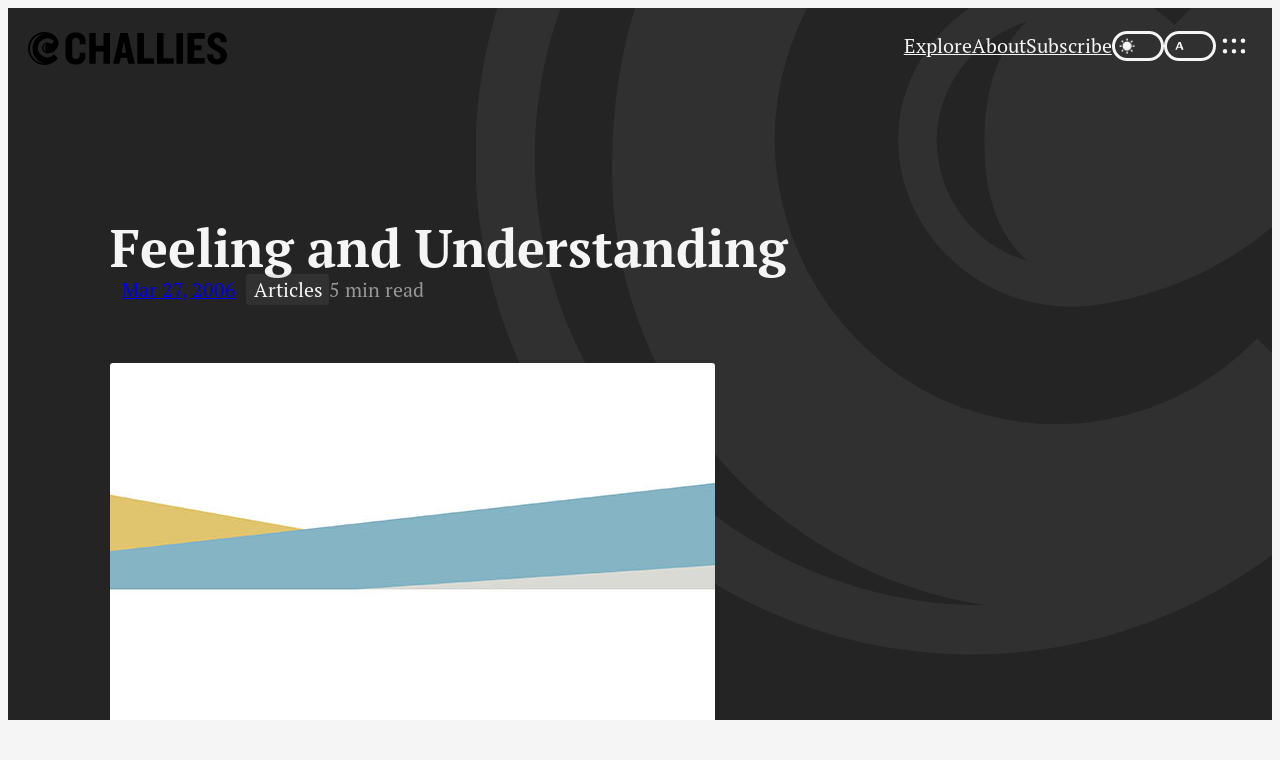

--- FILE ---
content_type: text/html; charset=UTF-8
request_url: https://www.challies.com/articles/feeling-and-understanding/
body_size: 37832
content:
<!DOCTYPE html>
<html lang="en-US">
<head>
	<meta charset="UTF-8" />
	<meta name="viewport" content="width=device-width, initial-scale=1" />
<meta name='robots' content='max-image-preview:large' />
<title>Feeling and Understanding | Tim Challies</title>
<link rel='dns-prefetch' href='//stats.wp.com' />
<link rel="preconnect" href="https://use.typekit.net" crossorigin>
<link rel="preload" as="style" href="https://www.challies.com/wp-content/themes/20th/style.css?ver=20250911">
<link rel="preload" as="font" type="font/woff2" href="https://use.typekit.net/af/409377/00000000000000007735bcc4/30/l?primer=7cdcb44be4a7db8877ffa5c0007b8dd865b3bbc383831fe2ea177f62257a9191&fvd=n8&v=3" crossorigin>
<link rel="preload" as="font" type="font/woff2" href="https://use.typekit.net/af/d66fc8/00000000000000007735bcc0/30/l?primer=7cdcb44be4a7db8877ffa5c0007b8dd865b3bbc383831fe2ea177f62257a9191&fvd=n7&v=3" crossorigin>
<link rel="preload" as="font" type="font/woff2" href="https://use.typekit.net/af/279e9f/00000000000000007735bcbd/30/l?primer=7cdcb44be4a7db8877ffa5c0007b8dd865b3bbc383831fe2ea177f62257a9191&fvd=n4&v=3" crossorigin>
<link rel="preload" as="font" type="font/woff2" href="https://use.typekit.net/af/5b84ba/00000000000000007735bcad/30/l?primer=7cdcb44be4a7db8877ffa5c0007b8dd865b3bbc383831fe2ea177f62257a9191&fvd=n4&v=3" crossorigin>
<link rel="preload" as="font" type="font/woff2" href="https://use.typekit.net/af/de4047/00000000000000007735bcb1/30/l?primer=7cdcb44be4a7db8877ffa5c0007b8dd865b3bbc383831fe2ea177f62257a9191&fvd=n6&v=3" crossorigin>
<link rel="preload" as="image" href="https://www.challies.com/media/2023/11/cover-articles.jpg" imagesrcset="https://www.challies.com/media/2023/11/cover-articles.jpg 1920w, https://www.challies.com/media/2023/11/cover-articles-480x305.jpg 480w, https://www.challies.com/media/2023/11/cover-articles-960x610.jpg 960w, https://www.challies.com/media/2023/11/cover-articles-240x152.jpg 240w">
<link rel="icon" href="https://www.challies.com/favicon.ico?v=20250911" sizes="32x32">
<link rel="icon" href="https://www.challies.com/favicon.svg?v=20250911" type="image/svg+xml">
<link rel="apple-touch-icon" href="https://www.challies.com/apple-touch-icon.png?v=20250911">
<link rel="manifest" href="https://www.challies.com/manifest.json?v=20250911">
<meta name="apple-mobile-web-app-title" content="Challies">
<script data-cfasync="false">const darkStorage = sessionStorage.getItem("theme-dark");let darkChecked = window.matchMedia("(prefers-color-scheme: dark)").matches;if (darkStorage) darkChecked = (darkStorage === "true");if (darkChecked) document.documentElement.dataset.themeDark = "";</script>
<link rel="alternate" type="application/rss+xml" title="Tim Challies | Feed" href="https://www.challies.com/feed/" />
<link rel="alternate" title="oEmbed (JSON)" type="application/json+oembed" href="https://www.challies.com/wp-json/oembed/1.0/embed?url=https%3A%2F%2Fwww.challies.com%2Farticles%2Ffeeling-and-understanding%2F" />
<link rel="alternate" title="oEmbed (XML)" type="text/xml+oembed" href="https://www.challies.com/wp-json/oembed/1.0/embed?url=https%3A%2F%2Fwww.challies.com%2Farticles%2Ffeeling-and-understanding%2F&#038;format=xml" />
<style id='wp-img-auto-sizes-contain-inline-css'>
img:is([sizes=auto i],[sizes^="auto," i]){contain-intrinsic-size:3000px 1500px}
/*# sourceURL=wp-img-auto-sizes-contain-inline-css */
</style>
<style id='wp-block-group-inline-css'>
.wp-block-group{box-sizing:border-box}:where(.wp-block-group.wp-block-group-is-layout-constrained){position:relative}
/*# sourceURL=https://www.challies.com/wp-includes/blocks/group/style.min.css */
</style>
<style id='wp-block-navigation-link-inline-css'>
.wp-block-navigation .wp-block-navigation-item__label{overflow-wrap:break-word}.wp-block-navigation .wp-block-navigation-item__description{display:none}.link-ui-tools{outline:1px solid #f0f0f0;padding:8px}.link-ui-block-inserter{padding-top:8px}.link-ui-block-inserter__back{margin-left:8px;text-transform:uppercase}
/*# sourceURL=https://www.challies.com/wp-includes/blocks/navigation-link/style.min.css */
</style>
<style id='wp-block-navigation-inline-css'>
.wp-block-navigation{position:relative}.wp-block-navigation ul{margin-bottom:0;margin-left:0;margin-top:0;padding-left:0}.wp-block-navigation ul,.wp-block-navigation ul li{list-style:none;padding:0}.wp-block-navigation .wp-block-navigation-item{align-items:center;background-color:inherit;display:flex;position:relative}.wp-block-navigation .wp-block-navigation-item .wp-block-navigation__submenu-container:empty{display:none}.wp-block-navigation .wp-block-navigation-item__content{display:block;z-index:1}.wp-block-navigation .wp-block-navigation-item__content.wp-block-navigation-item__content{color:inherit}.wp-block-navigation.has-text-decoration-underline .wp-block-navigation-item__content,.wp-block-navigation.has-text-decoration-underline .wp-block-navigation-item__content:active,.wp-block-navigation.has-text-decoration-underline .wp-block-navigation-item__content:focus{text-decoration:underline}.wp-block-navigation.has-text-decoration-line-through .wp-block-navigation-item__content,.wp-block-navigation.has-text-decoration-line-through .wp-block-navigation-item__content:active,.wp-block-navigation.has-text-decoration-line-through .wp-block-navigation-item__content:focus{text-decoration:line-through}.wp-block-navigation :where(a),.wp-block-navigation :where(a:active),.wp-block-navigation :where(a:focus){text-decoration:none}.wp-block-navigation .wp-block-navigation__submenu-icon{align-self:center;background-color:inherit;border:none;color:currentColor;display:inline-block;font-size:inherit;height:.6em;line-height:0;margin-left:.25em;padding:0;width:.6em}.wp-block-navigation .wp-block-navigation__submenu-icon svg{display:inline-block;stroke:currentColor;height:inherit;margin-top:.075em;width:inherit}.wp-block-navigation{--navigation-layout-justification-setting:flex-start;--navigation-layout-direction:row;--navigation-layout-wrap:wrap;--navigation-layout-justify:flex-start;--navigation-layout-align:center}.wp-block-navigation.is-vertical{--navigation-layout-direction:column;--navigation-layout-justify:initial;--navigation-layout-align:flex-start}.wp-block-navigation.no-wrap{--navigation-layout-wrap:nowrap}.wp-block-navigation.items-justified-center{--navigation-layout-justification-setting:center;--navigation-layout-justify:center}.wp-block-navigation.items-justified-center.is-vertical{--navigation-layout-align:center}.wp-block-navigation.items-justified-right{--navigation-layout-justification-setting:flex-end;--navigation-layout-justify:flex-end}.wp-block-navigation.items-justified-right.is-vertical{--navigation-layout-align:flex-end}.wp-block-navigation.items-justified-space-between{--navigation-layout-justification-setting:space-between;--navigation-layout-justify:space-between}.wp-block-navigation .has-child .wp-block-navigation__submenu-container{align-items:normal;background-color:inherit;color:inherit;display:flex;flex-direction:column;opacity:0;position:absolute;z-index:2}@media not (prefers-reduced-motion){.wp-block-navigation .has-child .wp-block-navigation__submenu-container{transition:opacity .1s linear}}.wp-block-navigation .has-child .wp-block-navigation__submenu-container{height:0;overflow:hidden;visibility:hidden;width:0}.wp-block-navigation .has-child .wp-block-navigation__submenu-container>.wp-block-navigation-item>.wp-block-navigation-item__content{display:flex;flex-grow:1;padding:.5em 1em}.wp-block-navigation .has-child .wp-block-navigation__submenu-container>.wp-block-navigation-item>.wp-block-navigation-item__content .wp-block-navigation__submenu-icon{margin-left:auto;margin-right:0}.wp-block-navigation .has-child .wp-block-navigation__submenu-container .wp-block-navigation-item__content{margin:0}.wp-block-navigation .has-child .wp-block-navigation__submenu-container{left:-1px;top:100%}@media (min-width:782px){.wp-block-navigation .has-child .wp-block-navigation__submenu-container .wp-block-navigation__submenu-container{left:100%;top:-1px}.wp-block-navigation .has-child .wp-block-navigation__submenu-container .wp-block-navigation__submenu-container:before{background:#0000;content:"";display:block;height:100%;position:absolute;right:100%;width:.5em}.wp-block-navigation .has-child .wp-block-navigation__submenu-container .wp-block-navigation__submenu-icon{margin-right:.25em}.wp-block-navigation .has-child .wp-block-navigation__submenu-container .wp-block-navigation__submenu-icon svg{transform:rotate(-90deg)}}.wp-block-navigation .has-child .wp-block-navigation-submenu__toggle[aria-expanded=true]~.wp-block-navigation__submenu-container,.wp-block-navigation .has-child:not(.open-on-click):hover>.wp-block-navigation__submenu-container,.wp-block-navigation .has-child:not(.open-on-click):not(.open-on-hover-click):focus-within>.wp-block-navigation__submenu-container{height:auto;min-width:200px;opacity:1;overflow:visible;visibility:visible;width:auto}.wp-block-navigation.has-background .has-child .wp-block-navigation__submenu-container{left:0;top:100%}@media (min-width:782px){.wp-block-navigation.has-background .has-child .wp-block-navigation__submenu-container .wp-block-navigation__submenu-container{left:100%;top:0}}.wp-block-navigation-submenu{display:flex;position:relative}.wp-block-navigation-submenu .wp-block-navigation__submenu-icon svg{stroke:currentColor}button.wp-block-navigation-item__content{background-color:initial;border:none;color:currentColor;font-family:inherit;font-size:inherit;font-style:inherit;font-weight:inherit;letter-spacing:inherit;line-height:inherit;text-align:left;text-transform:inherit}.wp-block-navigation-submenu__toggle{cursor:pointer}.wp-block-navigation-submenu__toggle[aria-expanded=true]+.wp-block-navigation__submenu-icon>svg,.wp-block-navigation-submenu__toggle[aria-expanded=true]>svg{transform:rotate(180deg)}.wp-block-navigation-item.open-on-click .wp-block-navigation-submenu__toggle{padding-left:0;padding-right:.85em}.wp-block-navigation-item.open-on-click .wp-block-navigation-submenu__toggle+.wp-block-navigation__submenu-icon{margin-left:-.6em;pointer-events:none}.wp-block-navigation-item.open-on-click button.wp-block-navigation-item__content:not(.wp-block-navigation-submenu__toggle){padding:0}.wp-block-navigation .wp-block-page-list,.wp-block-navigation__container,.wp-block-navigation__responsive-close,.wp-block-navigation__responsive-container,.wp-block-navigation__responsive-container-content,.wp-block-navigation__responsive-dialog{gap:inherit}:where(.wp-block-navigation.has-background .wp-block-navigation-item a:not(.wp-element-button)),:where(.wp-block-navigation.has-background .wp-block-navigation-submenu a:not(.wp-element-button)){padding:.5em 1em}:where(.wp-block-navigation .wp-block-navigation__submenu-container .wp-block-navigation-item a:not(.wp-element-button)),:where(.wp-block-navigation .wp-block-navigation__submenu-container .wp-block-navigation-submenu a:not(.wp-element-button)),:where(.wp-block-navigation .wp-block-navigation__submenu-container .wp-block-navigation-submenu button.wp-block-navigation-item__content),:where(.wp-block-navigation .wp-block-navigation__submenu-container .wp-block-pages-list__item button.wp-block-navigation-item__content){padding:.5em 1em}.wp-block-navigation.items-justified-right .wp-block-navigation__container .has-child .wp-block-navigation__submenu-container,.wp-block-navigation.items-justified-right .wp-block-page-list>.has-child .wp-block-navigation__submenu-container,.wp-block-navigation.items-justified-space-between .wp-block-page-list>.has-child:last-child .wp-block-navigation__submenu-container,.wp-block-navigation.items-justified-space-between>.wp-block-navigation__container>.has-child:last-child .wp-block-navigation__submenu-container{left:auto;right:0}.wp-block-navigation.items-justified-right .wp-block-navigation__container .has-child .wp-block-navigation__submenu-container .wp-block-navigation__submenu-container,.wp-block-navigation.items-justified-right .wp-block-page-list>.has-child .wp-block-navigation__submenu-container .wp-block-navigation__submenu-container,.wp-block-navigation.items-justified-space-between .wp-block-page-list>.has-child:last-child .wp-block-navigation__submenu-container .wp-block-navigation__submenu-container,.wp-block-navigation.items-justified-space-between>.wp-block-navigation__container>.has-child:last-child .wp-block-navigation__submenu-container .wp-block-navigation__submenu-container{left:-1px;right:-1px}@media (min-width:782px){.wp-block-navigation.items-justified-right .wp-block-navigation__container .has-child .wp-block-navigation__submenu-container .wp-block-navigation__submenu-container,.wp-block-navigation.items-justified-right .wp-block-page-list>.has-child .wp-block-navigation__submenu-container .wp-block-navigation__submenu-container,.wp-block-navigation.items-justified-space-between .wp-block-page-list>.has-child:last-child .wp-block-navigation__submenu-container .wp-block-navigation__submenu-container,.wp-block-navigation.items-justified-space-between>.wp-block-navigation__container>.has-child:last-child .wp-block-navigation__submenu-container .wp-block-navigation__submenu-container{left:auto;right:100%}}.wp-block-navigation:not(.has-background) .wp-block-navigation__submenu-container{background-color:#fff;border:1px solid #00000026}.wp-block-navigation.has-background .wp-block-navigation__submenu-container{background-color:inherit}.wp-block-navigation:not(.has-text-color) .wp-block-navigation__submenu-container{color:#000}.wp-block-navigation__container{align-items:var(--navigation-layout-align,initial);display:flex;flex-direction:var(--navigation-layout-direction,initial);flex-wrap:var(--navigation-layout-wrap,wrap);justify-content:var(--navigation-layout-justify,initial);list-style:none;margin:0;padding-left:0}.wp-block-navigation__container .is-responsive{display:none}.wp-block-navigation__container:only-child,.wp-block-page-list:only-child{flex-grow:1}@keyframes overlay-menu__fade-in-animation{0%{opacity:0;transform:translateY(.5em)}to{opacity:1;transform:translateY(0)}}.wp-block-navigation__responsive-container{bottom:0;display:none;left:0;position:fixed;right:0;top:0}.wp-block-navigation__responsive-container :where(.wp-block-navigation-item a){color:inherit}.wp-block-navigation__responsive-container .wp-block-navigation__responsive-container-content{align-items:var(--navigation-layout-align,initial);display:flex;flex-direction:var(--navigation-layout-direction,initial);flex-wrap:var(--navigation-layout-wrap,wrap);justify-content:var(--navigation-layout-justify,initial)}.wp-block-navigation__responsive-container:not(.is-menu-open.is-menu-open){background-color:inherit!important;color:inherit!important}.wp-block-navigation__responsive-container.is-menu-open{background-color:inherit;display:flex;flex-direction:column}@media not (prefers-reduced-motion){.wp-block-navigation__responsive-container.is-menu-open{animation:overlay-menu__fade-in-animation .1s ease-out;animation-fill-mode:forwards}}.wp-block-navigation__responsive-container.is-menu-open{overflow:auto;padding:clamp(1rem,var(--wp--style--root--padding-top),20rem) clamp(1rem,var(--wp--style--root--padding-right),20rem) clamp(1rem,var(--wp--style--root--padding-bottom),20rem) clamp(1rem,var(--wp--style--root--padding-left),20rem);z-index:100000}.wp-block-navigation__responsive-container.is-menu-open .wp-block-navigation__responsive-container-content{align-items:var(--navigation-layout-justification-setting,inherit);display:flex;flex-direction:column;flex-wrap:nowrap;overflow:visible;padding-top:calc(2rem + 24px)}.wp-block-navigation__responsive-container.is-menu-open .wp-block-navigation__responsive-container-content,.wp-block-navigation__responsive-container.is-menu-open .wp-block-navigation__responsive-container-content .wp-block-navigation__container,.wp-block-navigation__responsive-container.is-menu-open .wp-block-navigation__responsive-container-content .wp-block-page-list{justify-content:flex-start}.wp-block-navigation__responsive-container.is-menu-open .wp-block-navigation__responsive-container-content .wp-block-navigation__submenu-icon{display:none}.wp-block-navigation__responsive-container.is-menu-open .wp-block-navigation__responsive-container-content .has-child .wp-block-navigation__submenu-container{border:none;height:auto;min-width:200px;opacity:1;overflow:initial;padding-left:2rem;padding-right:2rem;position:static;visibility:visible;width:auto}.wp-block-navigation__responsive-container.is-menu-open .wp-block-navigation__responsive-container-content .wp-block-navigation__container,.wp-block-navigation__responsive-container.is-menu-open .wp-block-navigation__responsive-container-content .wp-block-navigation__submenu-container{gap:inherit}.wp-block-navigation__responsive-container.is-menu-open .wp-block-navigation__responsive-container-content .wp-block-navigation__submenu-container{padding-top:var(--wp--style--block-gap,2em)}.wp-block-navigation__responsive-container.is-menu-open .wp-block-navigation__responsive-container-content .wp-block-navigation-item__content{padding:0}.wp-block-navigation__responsive-container.is-menu-open .wp-block-navigation__responsive-container-content .wp-block-navigation-item,.wp-block-navigation__responsive-container.is-menu-open .wp-block-navigation__responsive-container-content .wp-block-navigation__container,.wp-block-navigation__responsive-container.is-menu-open .wp-block-navigation__responsive-container-content .wp-block-page-list{align-items:var(--navigation-layout-justification-setting,initial);display:flex;flex-direction:column}.wp-block-navigation__responsive-container.is-menu-open .wp-block-navigation-item,.wp-block-navigation__responsive-container.is-menu-open .wp-block-navigation-item .wp-block-navigation__submenu-container,.wp-block-navigation__responsive-container.is-menu-open .wp-block-navigation__container,.wp-block-navigation__responsive-container.is-menu-open .wp-block-page-list{background:#0000!important;color:inherit!important}.wp-block-navigation__responsive-container.is-menu-open .wp-block-navigation__submenu-container.wp-block-navigation__submenu-container.wp-block-navigation__submenu-container.wp-block-navigation__submenu-container{left:auto;right:auto}@media (min-width:600px){.wp-block-navigation__responsive-container:not(.hidden-by-default):not(.is-menu-open){background-color:inherit;display:block;position:relative;width:100%;z-index:auto}.wp-block-navigation__responsive-container:not(.hidden-by-default):not(.is-menu-open) .wp-block-navigation__responsive-container-close{display:none}.wp-block-navigation__responsive-container.is-menu-open .wp-block-navigation__submenu-container.wp-block-navigation__submenu-container.wp-block-navigation__submenu-container.wp-block-navigation__submenu-container{left:0}}.wp-block-navigation:not(.has-background) .wp-block-navigation__responsive-container.is-menu-open{background-color:#fff}.wp-block-navigation:not(.has-text-color) .wp-block-navigation__responsive-container.is-menu-open{color:#000}.wp-block-navigation__toggle_button_label{font-size:1rem;font-weight:700}.wp-block-navigation__responsive-container-close,.wp-block-navigation__responsive-container-open{background:#0000;border:none;color:currentColor;cursor:pointer;margin:0;padding:0;text-transform:inherit;vertical-align:middle}.wp-block-navigation__responsive-container-close svg,.wp-block-navigation__responsive-container-open svg{fill:currentColor;display:block;height:24px;pointer-events:none;width:24px}.wp-block-navigation__responsive-container-open{display:flex}.wp-block-navigation__responsive-container-open.wp-block-navigation__responsive-container-open.wp-block-navigation__responsive-container-open{font-family:inherit;font-size:inherit;font-weight:inherit}@media (min-width:600px){.wp-block-navigation__responsive-container-open:not(.always-shown){display:none}}.wp-block-navigation__responsive-container-close{position:absolute;right:0;top:0;z-index:2}.wp-block-navigation__responsive-container-close.wp-block-navigation__responsive-container-close.wp-block-navigation__responsive-container-close{font-family:inherit;font-size:inherit;font-weight:inherit}.wp-block-navigation__responsive-close{width:100%}.has-modal-open .wp-block-navigation__responsive-close{margin-left:auto;margin-right:auto;max-width:var(--wp--style--global--wide-size,100%)}.wp-block-navigation__responsive-close:focus{outline:none}.is-menu-open .wp-block-navigation__responsive-close,.is-menu-open .wp-block-navigation__responsive-container-content,.is-menu-open .wp-block-navigation__responsive-dialog{box-sizing:border-box}.wp-block-navigation__responsive-dialog{position:relative}.has-modal-open .admin-bar .is-menu-open .wp-block-navigation__responsive-dialog{margin-top:46px}@media (min-width:782px){.has-modal-open .admin-bar .is-menu-open .wp-block-navigation__responsive-dialog{margin-top:32px}}html.has-modal-open{overflow:hidden}
/*# sourceURL=https://www.challies.com/wp-includes/blocks/navigation/style.min.css */
</style>
<style id='wp-block-spacer-inline-css'>
.wp-block-spacer{clear:both}
/*# sourceURL=https://www.challies.com/wp-includes/blocks/spacer/style.min.css */
</style>
<style id='wp-block-social-links-inline-css'>
.wp-block-social-links{background:none;box-sizing:border-box;margin-left:0;padding-left:0;padding-right:0;text-indent:0}.wp-block-social-links .wp-social-link a,.wp-block-social-links .wp-social-link a:hover{border-bottom:0;box-shadow:none;text-decoration:none}.wp-block-social-links .wp-social-link svg{height:1em;width:1em}.wp-block-social-links .wp-social-link span:not(.screen-reader-text){font-size:.65em;margin-left:.5em;margin-right:.5em}.wp-block-social-links.has-small-icon-size{font-size:16px}.wp-block-social-links,.wp-block-social-links.has-normal-icon-size{font-size:24px}.wp-block-social-links.has-large-icon-size{font-size:36px}.wp-block-social-links.has-huge-icon-size{font-size:48px}.wp-block-social-links.aligncenter{display:flex;justify-content:center}.wp-block-social-links.alignright{justify-content:flex-end}.wp-block-social-link{border-radius:9999px;display:block}@media not (prefers-reduced-motion){.wp-block-social-link{transition:transform .1s ease}}.wp-block-social-link{height:auto}.wp-block-social-link a{align-items:center;display:flex;line-height:0}.wp-block-social-link:hover{transform:scale(1.1)}.wp-block-social-links .wp-block-social-link.wp-social-link{display:inline-block;margin:0;padding:0}.wp-block-social-links .wp-block-social-link.wp-social-link .wp-block-social-link-anchor,.wp-block-social-links .wp-block-social-link.wp-social-link .wp-block-social-link-anchor svg,.wp-block-social-links .wp-block-social-link.wp-social-link .wp-block-social-link-anchor:active,.wp-block-social-links .wp-block-social-link.wp-social-link .wp-block-social-link-anchor:hover,.wp-block-social-links .wp-block-social-link.wp-social-link .wp-block-social-link-anchor:visited{color:currentColor;fill:currentColor}:where(.wp-block-social-links:not(.is-style-logos-only)) .wp-social-link{background-color:#f0f0f0;color:#444}:where(.wp-block-social-links:not(.is-style-logos-only)) .wp-social-link-amazon{background-color:#f90;color:#fff}:where(.wp-block-social-links:not(.is-style-logos-only)) .wp-social-link-bandcamp{background-color:#1ea0c3;color:#fff}:where(.wp-block-social-links:not(.is-style-logos-only)) .wp-social-link-behance{background-color:#0757fe;color:#fff}:where(.wp-block-social-links:not(.is-style-logos-only)) .wp-social-link-bluesky{background-color:#0a7aff;color:#fff}:where(.wp-block-social-links:not(.is-style-logos-only)) .wp-social-link-codepen{background-color:#1e1f26;color:#fff}:where(.wp-block-social-links:not(.is-style-logos-only)) .wp-social-link-deviantart{background-color:#02e49b;color:#fff}:where(.wp-block-social-links:not(.is-style-logos-only)) .wp-social-link-discord{background-color:#5865f2;color:#fff}:where(.wp-block-social-links:not(.is-style-logos-only)) .wp-social-link-dribbble{background-color:#e94c89;color:#fff}:where(.wp-block-social-links:not(.is-style-logos-only)) .wp-social-link-dropbox{background-color:#4280ff;color:#fff}:where(.wp-block-social-links:not(.is-style-logos-only)) .wp-social-link-etsy{background-color:#f45800;color:#fff}:where(.wp-block-social-links:not(.is-style-logos-only)) .wp-social-link-facebook{background-color:#0866ff;color:#fff}:where(.wp-block-social-links:not(.is-style-logos-only)) .wp-social-link-fivehundredpx{background-color:#000;color:#fff}:where(.wp-block-social-links:not(.is-style-logos-only)) .wp-social-link-flickr{background-color:#0461dd;color:#fff}:where(.wp-block-social-links:not(.is-style-logos-only)) .wp-social-link-foursquare{background-color:#e65678;color:#fff}:where(.wp-block-social-links:not(.is-style-logos-only)) .wp-social-link-github{background-color:#24292d;color:#fff}:where(.wp-block-social-links:not(.is-style-logos-only)) .wp-social-link-goodreads{background-color:#eceadd;color:#382110}:where(.wp-block-social-links:not(.is-style-logos-only)) .wp-social-link-google{background-color:#ea4434;color:#fff}:where(.wp-block-social-links:not(.is-style-logos-only)) .wp-social-link-gravatar{background-color:#1d4fc4;color:#fff}:where(.wp-block-social-links:not(.is-style-logos-only)) .wp-social-link-instagram{background-color:#f00075;color:#fff}:where(.wp-block-social-links:not(.is-style-logos-only)) .wp-social-link-lastfm{background-color:#e21b24;color:#fff}:where(.wp-block-social-links:not(.is-style-logos-only)) .wp-social-link-linkedin{background-color:#0d66c2;color:#fff}:where(.wp-block-social-links:not(.is-style-logos-only)) .wp-social-link-mastodon{background-color:#3288d4;color:#fff}:where(.wp-block-social-links:not(.is-style-logos-only)) .wp-social-link-medium{background-color:#000;color:#fff}:where(.wp-block-social-links:not(.is-style-logos-only)) .wp-social-link-meetup{background-color:#f6405f;color:#fff}:where(.wp-block-social-links:not(.is-style-logos-only)) .wp-social-link-patreon{background-color:#000;color:#fff}:where(.wp-block-social-links:not(.is-style-logos-only)) .wp-social-link-pinterest{background-color:#e60122;color:#fff}:where(.wp-block-social-links:not(.is-style-logos-only)) .wp-social-link-pocket{background-color:#ef4155;color:#fff}:where(.wp-block-social-links:not(.is-style-logos-only)) .wp-social-link-reddit{background-color:#ff4500;color:#fff}:where(.wp-block-social-links:not(.is-style-logos-only)) .wp-social-link-skype{background-color:#0478d7;color:#fff}:where(.wp-block-social-links:not(.is-style-logos-only)) .wp-social-link-snapchat{background-color:#fefc00;color:#fff;stroke:#000}:where(.wp-block-social-links:not(.is-style-logos-only)) .wp-social-link-soundcloud{background-color:#ff5600;color:#fff}:where(.wp-block-social-links:not(.is-style-logos-only)) .wp-social-link-spotify{background-color:#1bd760;color:#fff}:where(.wp-block-social-links:not(.is-style-logos-only)) .wp-social-link-telegram{background-color:#2aabee;color:#fff}:where(.wp-block-social-links:not(.is-style-logos-only)) .wp-social-link-threads{background-color:#000;color:#fff}:where(.wp-block-social-links:not(.is-style-logos-only)) .wp-social-link-tiktok{background-color:#000;color:#fff}:where(.wp-block-social-links:not(.is-style-logos-only)) .wp-social-link-tumblr{background-color:#011835;color:#fff}:where(.wp-block-social-links:not(.is-style-logos-only)) .wp-social-link-twitch{background-color:#6440a4;color:#fff}:where(.wp-block-social-links:not(.is-style-logos-only)) .wp-social-link-twitter{background-color:#1da1f2;color:#fff}:where(.wp-block-social-links:not(.is-style-logos-only)) .wp-social-link-vimeo{background-color:#1eb7ea;color:#fff}:where(.wp-block-social-links:not(.is-style-logos-only)) .wp-social-link-vk{background-color:#4680c2;color:#fff}:where(.wp-block-social-links:not(.is-style-logos-only)) .wp-social-link-wordpress{background-color:#3499cd;color:#fff}:where(.wp-block-social-links:not(.is-style-logos-only)) .wp-social-link-whatsapp{background-color:#25d366;color:#fff}:where(.wp-block-social-links:not(.is-style-logos-only)) .wp-social-link-x{background-color:#000;color:#fff}:where(.wp-block-social-links:not(.is-style-logos-only)) .wp-social-link-yelp{background-color:#d32422;color:#fff}:where(.wp-block-social-links:not(.is-style-logos-only)) .wp-social-link-youtube{background-color:red;color:#fff}:where(.wp-block-social-links.is-style-logos-only) .wp-social-link{background:none}:where(.wp-block-social-links.is-style-logos-only) .wp-social-link svg{height:1.25em;width:1.25em}:where(.wp-block-social-links.is-style-logos-only) .wp-social-link-amazon{color:#f90}:where(.wp-block-social-links.is-style-logos-only) .wp-social-link-bandcamp{color:#1ea0c3}:where(.wp-block-social-links.is-style-logos-only) .wp-social-link-behance{color:#0757fe}:where(.wp-block-social-links.is-style-logos-only) .wp-social-link-bluesky{color:#0a7aff}:where(.wp-block-social-links.is-style-logos-only) .wp-social-link-codepen{color:#1e1f26}:where(.wp-block-social-links.is-style-logos-only) .wp-social-link-deviantart{color:#02e49b}:where(.wp-block-social-links.is-style-logos-only) .wp-social-link-discord{color:#5865f2}:where(.wp-block-social-links.is-style-logos-only) .wp-social-link-dribbble{color:#e94c89}:where(.wp-block-social-links.is-style-logos-only) .wp-social-link-dropbox{color:#4280ff}:where(.wp-block-social-links.is-style-logos-only) .wp-social-link-etsy{color:#f45800}:where(.wp-block-social-links.is-style-logos-only) .wp-social-link-facebook{color:#0866ff}:where(.wp-block-social-links.is-style-logos-only) .wp-social-link-fivehundredpx{color:#000}:where(.wp-block-social-links.is-style-logos-only) .wp-social-link-flickr{color:#0461dd}:where(.wp-block-social-links.is-style-logos-only) .wp-social-link-foursquare{color:#e65678}:where(.wp-block-social-links.is-style-logos-only) .wp-social-link-github{color:#24292d}:where(.wp-block-social-links.is-style-logos-only) .wp-social-link-goodreads{color:#382110}:where(.wp-block-social-links.is-style-logos-only) .wp-social-link-google{color:#ea4434}:where(.wp-block-social-links.is-style-logos-only) .wp-social-link-gravatar{color:#1d4fc4}:where(.wp-block-social-links.is-style-logos-only) .wp-social-link-instagram{color:#f00075}:where(.wp-block-social-links.is-style-logos-only) .wp-social-link-lastfm{color:#e21b24}:where(.wp-block-social-links.is-style-logos-only) .wp-social-link-linkedin{color:#0d66c2}:where(.wp-block-social-links.is-style-logos-only) .wp-social-link-mastodon{color:#3288d4}:where(.wp-block-social-links.is-style-logos-only) .wp-social-link-medium{color:#000}:where(.wp-block-social-links.is-style-logos-only) .wp-social-link-meetup{color:#f6405f}:where(.wp-block-social-links.is-style-logos-only) .wp-social-link-patreon{color:#000}:where(.wp-block-social-links.is-style-logos-only) .wp-social-link-pinterest{color:#e60122}:where(.wp-block-social-links.is-style-logos-only) .wp-social-link-pocket{color:#ef4155}:where(.wp-block-social-links.is-style-logos-only) .wp-social-link-reddit{color:#ff4500}:where(.wp-block-social-links.is-style-logos-only) .wp-social-link-skype{color:#0478d7}:where(.wp-block-social-links.is-style-logos-only) .wp-social-link-snapchat{color:#fff;stroke:#000}:where(.wp-block-social-links.is-style-logos-only) .wp-social-link-soundcloud{color:#ff5600}:where(.wp-block-social-links.is-style-logos-only) .wp-social-link-spotify{color:#1bd760}:where(.wp-block-social-links.is-style-logos-only) .wp-social-link-telegram{color:#2aabee}:where(.wp-block-social-links.is-style-logos-only) .wp-social-link-threads{color:#000}:where(.wp-block-social-links.is-style-logos-only) .wp-social-link-tiktok{color:#000}:where(.wp-block-social-links.is-style-logos-only) .wp-social-link-tumblr{color:#011835}:where(.wp-block-social-links.is-style-logos-only) .wp-social-link-twitch{color:#6440a4}:where(.wp-block-social-links.is-style-logos-only) .wp-social-link-twitter{color:#1da1f2}:where(.wp-block-social-links.is-style-logos-only) .wp-social-link-vimeo{color:#1eb7ea}:where(.wp-block-social-links.is-style-logos-only) .wp-social-link-vk{color:#4680c2}:where(.wp-block-social-links.is-style-logos-only) .wp-social-link-whatsapp{color:#25d366}:where(.wp-block-social-links.is-style-logos-only) .wp-social-link-wordpress{color:#3499cd}:where(.wp-block-social-links.is-style-logos-only) .wp-social-link-x{color:#000}:where(.wp-block-social-links.is-style-logos-only) .wp-social-link-yelp{color:#d32422}:where(.wp-block-social-links.is-style-logos-only) .wp-social-link-youtube{color:red}.wp-block-social-links.is-style-pill-shape .wp-social-link{width:auto}:root :where(.wp-block-social-links .wp-social-link a){padding:.25em}:root :where(.wp-block-social-links.is-style-logos-only .wp-social-link a){padding:0}:root :where(.wp-block-social-links.is-style-pill-shape .wp-social-link a){padding-left:.6666666667em;padding-right:.6666666667em}.wp-block-social-links:not(.has-icon-color):not(.has-icon-background-color) .wp-social-link-snapchat .wp-block-social-link-label{color:#000}
/*# sourceURL=https://www.challies.com/wp-includes/blocks/social-links/style.min.css */
</style>
<style id='wp-block-post-title-inline-css'>
.wp-block-post-title{box-sizing:border-box;word-break:break-word}.wp-block-post-title :where(a){display:inline-block;font-family:inherit;font-size:inherit;font-style:inherit;font-weight:inherit;letter-spacing:inherit;line-height:inherit;text-decoration:inherit}
/*# sourceURL=https://www.challies.com/wp-includes/blocks/post-title/style.min.css */
</style>
<style id='wp-block-post-date-inline-css'>
.wp-block-post-date{box-sizing:border-box}
/*# sourceURL=https://www.challies.com/wp-includes/blocks/post-date/style.min.css */
</style>
<style id='wp-block-post-terms-inline-css'>
.wp-block-post-terms{box-sizing:border-box}.wp-block-post-terms .wp-block-post-terms__separator{white-space:pre-wrap}
/*# sourceURL=https://www.challies.com/wp-includes/blocks/post-terms/style.min.css */
</style>
<style id='wp-block-post-featured-image-inline-css'>
.wp-block-post-featured-image{margin-left:0;margin-right:0}.wp-block-post-featured-image a{display:block;height:100%}.wp-block-post-featured-image :where(img){box-sizing:border-box;height:auto;max-width:100%;vertical-align:bottom;width:100%}.wp-block-post-featured-image.alignfull img,.wp-block-post-featured-image.alignwide img{width:100%}.wp-block-post-featured-image .wp-block-post-featured-image__overlay.has-background-dim{background-color:#000;inset:0;position:absolute}.wp-block-post-featured-image{position:relative}.wp-block-post-featured-image .wp-block-post-featured-image__overlay.has-background-gradient{background-color:initial}.wp-block-post-featured-image .wp-block-post-featured-image__overlay.has-background-dim-0{opacity:0}.wp-block-post-featured-image .wp-block-post-featured-image__overlay.has-background-dim-10{opacity:.1}.wp-block-post-featured-image .wp-block-post-featured-image__overlay.has-background-dim-20{opacity:.2}.wp-block-post-featured-image .wp-block-post-featured-image__overlay.has-background-dim-30{opacity:.3}.wp-block-post-featured-image .wp-block-post-featured-image__overlay.has-background-dim-40{opacity:.4}.wp-block-post-featured-image .wp-block-post-featured-image__overlay.has-background-dim-50{opacity:.5}.wp-block-post-featured-image .wp-block-post-featured-image__overlay.has-background-dim-60{opacity:.6}.wp-block-post-featured-image .wp-block-post-featured-image__overlay.has-background-dim-70{opacity:.7}.wp-block-post-featured-image .wp-block-post-featured-image__overlay.has-background-dim-80{opacity:.8}.wp-block-post-featured-image .wp-block-post-featured-image__overlay.has-background-dim-90{opacity:.9}.wp-block-post-featured-image .wp-block-post-featured-image__overlay.has-background-dim-100{opacity:1}.wp-block-post-featured-image:where(.alignleft,.alignright){width:100%}
/*# sourceURL=https://www.challies.com/wp-includes/blocks/post-featured-image/style.min.css */
</style>
<style id='wp-block-paragraph-inline-css'>
.is-small-text{font-size:.875em}.is-regular-text{font-size:1em}.is-large-text{font-size:2.25em}.is-larger-text{font-size:3em}.has-drop-cap:not(:focus):first-letter{float:left;font-size:8.4em;font-style:normal;font-weight:100;line-height:.68;margin:.05em .1em 0 0;text-transform:uppercase}body.rtl .has-drop-cap:not(:focus):first-letter{float:none;margin-left:.1em}p.has-drop-cap.has-background{overflow:hidden}:root :where(p.has-background){padding:1.25em 2.375em}:where(p.has-text-color:not(.has-link-color)) a{color:inherit}p.has-text-align-left[style*="writing-mode:vertical-lr"],p.has-text-align-right[style*="writing-mode:vertical-rl"]{rotate:180deg}
/*# sourceURL=https://www.challies.com/wp-includes/blocks/paragraph/style.min.css */
</style>
<style id='wp-block-post-template-inline-css'>
.wp-block-post-template{box-sizing:border-box;list-style:none;margin-bottom:0;margin-top:0;max-width:100%;padding:0}.wp-block-post-template.is-flex-container{display:flex;flex-direction:row;flex-wrap:wrap;gap:1.25em}.wp-block-post-template.is-flex-container>li{margin:0;width:100%}@media (min-width:600px){.wp-block-post-template.is-flex-container.is-flex-container.columns-2>li{width:calc(50% - .625em)}.wp-block-post-template.is-flex-container.is-flex-container.columns-3>li{width:calc(33.33333% - .83333em)}.wp-block-post-template.is-flex-container.is-flex-container.columns-4>li{width:calc(25% - .9375em)}.wp-block-post-template.is-flex-container.is-flex-container.columns-5>li{width:calc(20% - 1em)}.wp-block-post-template.is-flex-container.is-flex-container.columns-6>li{width:calc(16.66667% - 1.04167em)}}@media (max-width:600px){.wp-block-post-template-is-layout-grid.wp-block-post-template-is-layout-grid.wp-block-post-template-is-layout-grid.wp-block-post-template-is-layout-grid{grid-template-columns:1fr}}.wp-block-post-template-is-layout-constrained>li>.alignright,.wp-block-post-template-is-layout-flow>li>.alignright{float:right;margin-inline-end:0;margin-inline-start:2em}.wp-block-post-template-is-layout-constrained>li>.alignleft,.wp-block-post-template-is-layout-flow>li>.alignleft{float:left;margin-inline-end:2em;margin-inline-start:0}.wp-block-post-template-is-layout-constrained>li>.aligncenter,.wp-block-post-template-is-layout-flow>li>.aligncenter{margin-inline-end:auto;margin-inline-start:auto}
/*# sourceURL=https://www.challies.com/wp-includes/blocks/post-template/style.min.css */
</style>
<style id='wp-block-button-inline-css'>
.wp-block-button__link{align-content:center;box-sizing:border-box;cursor:pointer;display:inline-block;height:100%;text-align:center;word-break:break-word}.wp-block-button__link.aligncenter{text-align:center}.wp-block-button__link.alignright{text-align:right}:where(.wp-block-button__link){border-radius:9999px;box-shadow:none;padding:calc(.667em + 2px) calc(1.333em + 2px);text-decoration:none}.wp-block-button[style*=text-decoration] .wp-block-button__link{text-decoration:inherit}.wp-block-buttons>.wp-block-button.has-custom-width{max-width:none}.wp-block-buttons>.wp-block-button.has-custom-width .wp-block-button__link{width:100%}.wp-block-buttons>.wp-block-button.has-custom-font-size .wp-block-button__link{font-size:inherit}.wp-block-buttons>.wp-block-button.wp-block-button__width-25{width:calc(25% - var(--wp--style--block-gap, .5em)*.75)}.wp-block-buttons>.wp-block-button.wp-block-button__width-50{width:calc(50% - var(--wp--style--block-gap, .5em)*.5)}.wp-block-buttons>.wp-block-button.wp-block-button__width-75{width:calc(75% - var(--wp--style--block-gap, .5em)*.25)}.wp-block-buttons>.wp-block-button.wp-block-button__width-100{flex-basis:100%;width:100%}.wp-block-buttons.is-vertical>.wp-block-button.wp-block-button__width-25{width:25%}.wp-block-buttons.is-vertical>.wp-block-button.wp-block-button__width-50{width:50%}.wp-block-buttons.is-vertical>.wp-block-button.wp-block-button__width-75{width:75%}.wp-block-button.is-style-squared,.wp-block-button__link.wp-block-button.is-style-squared{border-radius:0}.wp-block-button.no-border-radius,.wp-block-button__link.no-border-radius{border-radius:0!important}:root :where(.wp-block-button .wp-block-button__link.is-style-outline),:root :where(.wp-block-button.is-style-outline>.wp-block-button__link){border:2px solid;padding:.667em 1.333em}:root :where(.wp-block-button .wp-block-button__link.is-style-outline:not(.has-text-color)),:root :where(.wp-block-button.is-style-outline>.wp-block-button__link:not(.has-text-color)){color:currentColor}:root :where(.wp-block-button .wp-block-button__link.is-style-outline:not(.has-background)),:root :where(.wp-block-button.is-style-outline>.wp-block-button__link:not(.has-background)){background-color:initial;background-image:none}
/*# sourceURL=https://www.challies.com/wp-includes/blocks/button/style.min.css */
</style>
<style id='wp-block-buttons-inline-css'>
.wp-block-buttons{box-sizing:border-box}.wp-block-buttons.is-vertical{flex-direction:column}.wp-block-buttons.is-vertical>.wp-block-button:last-child{margin-bottom:0}.wp-block-buttons>.wp-block-button{display:inline-block;margin:0}.wp-block-buttons.is-content-justification-left{justify-content:flex-start}.wp-block-buttons.is-content-justification-left.is-vertical{align-items:flex-start}.wp-block-buttons.is-content-justification-center{justify-content:center}.wp-block-buttons.is-content-justification-center.is-vertical{align-items:center}.wp-block-buttons.is-content-justification-right{justify-content:flex-end}.wp-block-buttons.is-content-justification-right.is-vertical{align-items:flex-end}.wp-block-buttons.is-content-justification-space-between{justify-content:space-between}.wp-block-buttons.aligncenter{text-align:center}.wp-block-buttons:not(.is-content-justification-space-between,.is-content-justification-right,.is-content-justification-left,.is-content-justification-center) .wp-block-button.aligncenter{margin-left:auto;margin-right:auto;width:100%}.wp-block-buttons[style*=text-decoration] .wp-block-button,.wp-block-buttons[style*=text-decoration] .wp-block-button__link{text-decoration:inherit}.wp-block-buttons.has-custom-font-size .wp-block-button__link{font-size:inherit}.wp-block-buttons .wp-block-button__link{width:100%}.wp-block-button.aligncenter{text-align:center}
/*# sourceURL=https://www.challies.com/wp-includes/blocks/buttons/style.min.css */
</style>
<style id='wp-block-post-content-inline-css'>
.wp-block-post-content{display:flow-root}
/*# sourceURL=https://www.challies.com/wp-includes/blocks/post-content/style.min.css */
</style>
<style id='wp-block-separator-inline-css'>
@charset "UTF-8";.wp-block-separator{border:none;border-top:2px solid}:root :where(.wp-block-separator.is-style-dots){height:auto;line-height:1;text-align:center}:root :where(.wp-block-separator.is-style-dots):before{color:currentColor;content:"···";font-family:serif;font-size:1.5em;letter-spacing:2em;padding-left:2em}.wp-block-separator.is-style-dots{background:none!important;border:none!important}
/*# sourceURL=https://www.challies.com/wp-includes/blocks/separator/style.min.css */
</style>
<style id='wp-block-heading-inline-css'>
h1:where(.wp-block-heading).has-background,h2:where(.wp-block-heading).has-background,h3:where(.wp-block-heading).has-background,h4:where(.wp-block-heading).has-background,h5:where(.wp-block-heading).has-background,h6:where(.wp-block-heading).has-background{padding:1.25em 2.375em}h1.has-text-align-left[style*=writing-mode]:where([style*=vertical-lr]),h1.has-text-align-right[style*=writing-mode]:where([style*=vertical-rl]),h2.has-text-align-left[style*=writing-mode]:where([style*=vertical-lr]),h2.has-text-align-right[style*=writing-mode]:where([style*=vertical-rl]),h3.has-text-align-left[style*=writing-mode]:where([style*=vertical-lr]),h3.has-text-align-right[style*=writing-mode]:where([style*=vertical-rl]),h4.has-text-align-left[style*=writing-mode]:where([style*=vertical-lr]),h4.has-text-align-right[style*=writing-mode]:where([style*=vertical-rl]),h5.has-text-align-left[style*=writing-mode]:where([style*=vertical-lr]),h5.has-text-align-right[style*=writing-mode]:where([style*=vertical-rl]),h6.has-text-align-left[style*=writing-mode]:where([style*=vertical-lr]),h6.has-text-align-right[style*=writing-mode]:where([style*=vertical-rl]){rotate:180deg}
/*# sourceURL=https://www.challies.com/wp-includes/blocks/heading/style.min.css */
</style>
<style id='wp-block-post-excerpt-inline-css'>
:where(.wp-block-post-excerpt){box-sizing:border-box;margin-bottom:var(--wp--style--block-gap);margin-top:var(--wp--style--block-gap)}.wp-block-post-excerpt__excerpt{margin-bottom:0;margin-top:0}.wp-block-post-excerpt__more-text{margin-bottom:0;margin-top:var(--wp--style--block-gap)}.wp-block-post-excerpt__more-link{display:inline-block}
/*# sourceURL=https://www.challies.com/wp-includes/blocks/post-excerpt/style.min.css */
</style>
<style id='wp-block-post-navigation-link-inline-css'>
.wp-block-post-navigation-link .wp-block-post-navigation-link__arrow-previous{display:inline-block;margin-right:1ch}.wp-block-post-navigation-link .wp-block-post-navigation-link__arrow-previous:not(.is-arrow-chevron){transform:scaleX(1)}.wp-block-post-navigation-link .wp-block-post-navigation-link__arrow-next{display:inline-block;margin-left:1ch}.wp-block-post-navigation-link .wp-block-post-navigation-link__arrow-next:not(.is-arrow-chevron){transform:scaleX(1)}.wp-block-post-navigation-link.has-text-align-left[style*="writing-mode: vertical-lr"],.wp-block-post-navigation-link.has-text-align-right[style*="writing-mode: vertical-rl"]{rotate:180deg}
/*# sourceURL=https://www.challies.com/wp-includes/blocks/post-navigation-link/style.min.css */
</style>
<style id='wp-block-pullquote-inline-css'>
.wp-block-pullquote{box-sizing:border-box;margin:0 0 1em;overflow-wrap:break-word;padding:4em 0;text-align:center}.wp-block-pullquote blockquote,.wp-block-pullquote p{color:inherit}.wp-block-pullquote blockquote{margin:0}.wp-block-pullquote p{margin-top:0}.wp-block-pullquote p:last-child{margin-bottom:0}.wp-block-pullquote.alignleft,.wp-block-pullquote.alignright{max-width:420px}.wp-block-pullquote cite,.wp-block-pullquote footer{position:relative}.wp-block-pullquote .has-text-color a{color:inherit}.wp-block-pullquote.has-text-align-left blockquote{text-align:left}.wp-block-pullquote.has-text-align-right blockquote{text-align:right}.wp-block-pullquote.has-text-align-center blockquote{text-align:center}.wp-block-pullquote.is-style-solid-color{border:none}.wp-block-pullquote.is-style-solid-color blockquote{margin-left:auto;margin-right:auto;max-width:60%}.wp-block-pullquote.is-style-solid-color blockquote p{font-size:2em;margin-bottom:0;margin-top:0}.wp-block-pullquote.is-style-solid-color blockquote cite{font-style:normal;text-transform:none}.wp-block-pullquote :where(cite){color:inherit;display:block}
/*# sourceURL=https://www.challies.com/wp-includes/blocks/pullquote/style.min.css */
</style>
<style id='wp-block-image-inline-css'>
.wp-block-image>a,.wp-block-image>figure>a{display:inline-block}.wp-block-image img{box-sizing:border-box;height:auto;max-width:100%;vertical-align:bottom}@media not (prefers-reduced-motion){.wp-block-image img.hide{visibility:hidden}.wp-block-image img.show{animation:show-content-image .4s}}.wp-block-image[style*=border-radius] img,.wp-block-image[style*=border-radius]>a{border-radius:inherit}.wp-block-image.has-custom-border img{box-sizing:border-box}.wp-block-image.aligncenter{text-align:center}.wp-block-image.alignfull>a,.wp-block-image.alignwide>a{width:100%}.wp-block-image.alignfull img,.wp-block-image.alignwide img{height:auto;width:100%}.wp-block-image .aligncenter,.wp-block-image .alignleft,.wp-block-image .alignright,.wp-block-image.aligncenter,.wp-block-image.alignleft,.wp-block-image.alignright{display:table}.wp-block-image .aligncenter>figcaption,.wp-block-image .alignleft>figcaption,.wp-block-image .alignright>figcaption,.wp-block-image.aligncenter>figcaption,.wp-block-image.alignleft>figcaption,.wp-block-image.alignright>figcaption{caption-side:bottom;display:table-caption}.wp-block-image .alignleft{float:left;margin:.5em 1em .5em 0}.wp-block-image .alignright{float:right;margin:.5em 0 .5em 1em}.wp-block-image .aligncenter{margin-left:auto;margin-right:auto}.wp-block-image :where(figcaption){margin-bottom:1em;margin-top:.5em}.wp-block-image.is-style-circle-mask img{border-radius:9999px}@supports ((-webkit-mask-image:none) or (mask-image:none)) or (-webkit-mask-image:none){.wp-block-image.is-style-circle-mask img{border-radius:0;-webkit-mask-image:url('data:image/svg+xml;utf8,<svg viewBox="0 0 100 100" xmlns="http://www.w3.org/2000/svg"><circle cx="50" cy="50" r="50"/></svg>');mask-image:url('data:image/svg+xml;utf8,<svg viewBox="0 0 100 100" xmlns="http://www.w3.org/2000/svg"><circle cx="50" cy="50" r="50"/></svg>');mask-mode:alpha;-webkit-mask-position:center;mask-position:center;-webkit-mask-repeat:no-repeat;mask-repeat:no-repeat;-webkit-mask-size:contain;mask-size:contain}}:root :where(.wp-block-image.is-style-rounded img,.wp-block-image .is-style-rounded img){border-radius:9999px}.wp-block-image figure{margin:0}.wp-lightbox-container{display:flex;flex-direction:column;position:relative}.wp-lightbox-container img{cursor:zoom-in}.wp-lightbox-container img:hover+button{opacity:1}.wp-lightbox-container button{align-items:center;backdrop-filter:blur(16px) saturate(180%);background-color:#5a5a5a40;border:none;border-radius:4px;cursor:zoom-in;display:flex;height:20px;justify-content:center;opacity:0;padding:0;position:absolute;right:16px;text-align:center;top:16px;width:20px;z-index:100}@media not (prefers-reduced-motion){.wp-lightbox-container button{transition:opacity .2s ease}}.wp-lightbox-container button:focus-visible{outline:3px auto #5a5a5a40;outline:3px auto -webkit-focus-ring-color;outline-offset:3px}.wp-lightbox-container button:hover{cursor:pointer;opacity:1}.wp-lightbox-container button:focus{opacity:1}.wp-lightbox-container button:focus,.wp-lightbox-container button:hover,.wp-lightbox-container button:not(:hover):not(:active):not(.has-background){background-color:#5a5a5a40;border:none}.wp-lightbox-overlay{box-sizing:border-box;cursor:zoom-out;height:100vh;left:0;overflow:hidden;position:fixed;top:0;visibility:hidden;width:100%;z-index:100000}.wp-lightbox-overlay .close-button{align-items:center;cursor:pointer;display:flex;justify-content:center;min-height:40px;min-width:40px;padding:0;position:absolute;right:calc(env(safe-area-inset-right) + 16px);top:calc(env(safe-area-inset-top) + 16px);z-index:5000000}.wp-lightbox-overlay .close-button:focus,.wp-lightbox-overlay .close-button:hover,.wp-lightbox-overlay .close-button:not(:hover):not(:active):not(.has-background){background:none;border:none}.wp-lightbox-overlay .lightbox-image-container{height:var(--wp--lightbox-container-height);left:50%;overflow:hidden;position:absolute;top:50%;transform:translate(-50%,-50%);transform-origin:top left;width:var(--wp--lightbox-container-width);z-index:9999999999}.wp-lightbox-overlay .wp-block-image{align-items:center;box-sizing:border-box;display:flex;height:100%;justify-content:center;margin:0;position:relative;transform-origin:0 0;width:100%;z-index:3000000}.wp-lightbox-overlay .wp-block-image img{height:var(--wp--lightbox-image-height);min-height:var(--wp--lightbox-image-height);min-width:var(--wp--lightbox-image-width);width:var(--wp--lightbox-image-width)}.wp-lightbox-overlay .wp-block-image figcaption{display:none}.wp-lightbox-overlay button{background:none;border:none}.wp-lightbox-overlay .scrim{background-color:#fff;height:100%;opacity:.9;position:absolute;width:100%;z-index:2000000}.wp-lightbox-overlay.active{visibility:visible}@media not (prefers-reduced-motion){.wp-lightbox-overlay.active{animation:turn-on-visibility .25s both}.wp-lightbox-overlay.active img{animation:turn-on-visibility .35s both}.wp-lightbox-overlay.show-closing-animation:not(.active){animation:turn-off-visibility .35s both}.wp-lightbox-overlay.show-closing-animation:not(.active) img{animation:turn-off-visibility .25s both}.wp-lightbox-overlay.zoom.active{animation:none;opacity:1;visibility:visible}.wp-lightbox-overlay.zoom.active .lightbox-image-container{animation:lightbox-zoom-in .4s}.wp-lightbox-overlay.zoom.active .lightbox-image-container img{animation:none}.wp-lightbox-overlay.zoom.active .scrim{animation:turn-on-visibility .4s forwards}.wp-lightbox-overlay.zoom.show-closing-animation:not(.active){animation:none}.wp-lightbox-overlay.zoom.show-closing-animation:not(.active) .lightbox-image-container{animation:lightbox-zoom-out .4s}.wp-lightbox-overlay.zoom.show-closing-animation:not(.active) .lightbox-image-container img{animation:none}.wp-lightbox-overlay.zoom.show-closing-animation:not(.active) .scrim{animation:turn-off-visibility .4s forwards}}@keyframes show-content-image{0%{visibility:hidden}99%{visibility:hidden}to{visibility:visible}}@keyframes turn-on-visibility{0%{opacity:0}to{opacity:1}}@keyframes turn-off-visibility{0%{opacity:1;visibility:visible}99%{opacity:0;visibility:visible}to{opacity:0;visibility:hidden}}@keyframes lightbox-zoom-in{0%{transform:translate(calc((-100vw + var(--wp--lightbox-scrollbar-width))/2 + var(--wp--lightbox-initial-left-position)),calc(-50vh + var(--wp--lightbox-initial-top-position))) scale(var(--wp--lightbox-scale))}to{transform:translate(-50%,-50%) scale(1)}}@keyframes lightbox-zoom-out{0%{transform:translate(-50%,-50%) scale(1);visibility:visible}99%{visibility:visible}to{transform:translate(calc((-100vw + var(--wp--lightbox-scrollbar-width))/2 + var(--wp--lightbox-initial-left-position)),calc(-50vh + var(--wp--lightbox-initial-top-position))) scale(var(--wp--lightbox-scale));visibility:hidden}}
/*# sourceURL=https://www.challies.com/wp-includes/blocks/image/style.min.css */
</style>
<style id='wp-block-tag-cloud-inline-css'>
.wp-block-tag-cloud{box-sizing:border-box}.wp-block-tag-cloud.aligncenter{justify-content:center;text-align:center}.wp-block-tag-cloud a{display:inline-block;margin-right:5px}.wp-block-tag-cloud span{display:inline-block;margin-left:5px;text-decoration:none}:root :where(.wp-block-tag-cloud.is-style-outline){display:flex;flex-wrap:wrap;gap:1ch}:root :where(.wp-block-tag-cloud.is-style-outline a){border:1px solid;font-size:unset!important;margin-right:0;padding:1ch 2ch;text-decoration:none!important}
/*# sourceURL=https://www.challies.com/wp-includes/blocks/tag-cloud/style.min.css */
</style>
<style id='wp-block-archives-inline-css'>
.wp-block-archives{box-sizing:border-box}.wp-block-archives-dropdown label{display:block}
/*# sourceURL=https://www.challies.com/wp-includes/blocks/archives/style.min.css */
</style>
<style id='wp-block-columns-inline-css'>
.wp-block-columns{box-sizing:border-box;display:flex;flex-wrap:wrap!important}@media (min-width:782px){.wp-block-columns{flex-wrap:nowrap!important}}.wp-block-columns{align-items:normal!important}.wp-block-columns.are-vertically-aligned-top{align-items:flex-start}.wp-block-columns.are-vertically-aligned-center{align-items:center}.wp-block-columns.are-vertically-aligned-bottom{align-items:flex-end}@media (max-width:781px){.wp-block-columns:not(.is-not-stacked-on-mobile)>.wp-block-column{flex-basis:100%!important}}@media (min-width:782px){.wp-block-columns:not(.is-not-stacked-on-mobile)>.wp-block-column{flex-basis:0;flex-grow:1}.wp-block-columns:not(.is-not-stacked-on-mobile)>.wp-block-column[style*=flex-basis]{flex-grow:0}}.wp-block-columns.is-not-stacked-on-mobile{flex-wrap:nowrap!important}.wp-block-columns.is-not-stacked-on-mobile>.wp-block-column{flex-basis:0;flex-grow:1}.wp-block-columns.is-not-stacked-on-mobile>.wp-block-column[style*=flex-basis]{flex-grow:0}:where(.wp-block-columns){margin-bottom:1.75em}:where(.wp-block-columns.has-background){padding:1.25em 2.375em}.wp-block-column{flex-grow:1;min-width:0;overflow-wrap:break-word;word-break:break-word}.wp-block-column.is-vertically-aligned-top{align-self:flex-start}.wp-block-column.is-vertically-aligned-center{align-self:center}.wp-block-column.is-vertically-aligned-bottom{align-self:flex-end}.wp-block-column.is-vertically-aligned-stretch{align-self:stretch}.wp-block-column.is-vertically-aligned-bottom,.wp-block-column.is-vertically-aligned-center,.wp-block-column.is-vertically-aligned-top{width:100%}
/*# sourceURL=https://www.challies.com/wp-includes/blocks/columns/style.min.css */
</style>
<style id='wp-block-search-inline-css'>
.wp-block-search__button{margin-left:10px;word-break:normal}.wp-block-search__button.has-icon{line-height:0}.wp-block-search__button svg{height:1.25em;min-height:24px;min-width:24px;width:1.25em;fill:currentColor;vertical-align:text-bottom}:where(.wp-block-search__button){border:1px solid #ccc;padding:6px 10px}.wp-block-search__inside-wrapper{display:flex;flex:auto;flex-wrap:nowrap;max-width:100%}.wp-block-search__label{width:100%}.wp-block-search.wp-block-search__button-only .wp-block-search__button{box-sizing:border-box;display:flex;flex-shrink:0;justify-content:center;margin-left:0;max-width:100%}.wp-block-search.wp-block-search__button-only .wp-block-search__inside-wrapper{min-width:0!important;transition-property:width}.wp-block-search.wp-block-search__button-only .wp-block-search__input{flex-basis:100%;transition-duration:.3s}.wp-block-search.wp-block-search__button-only.wp-block-search__searchfield-hidden,.wp-block-search.wp-block-search__button-only.wp-block-search__searchfield-hidden .wp-block-search__inside-wrapper{overflow:hidden}.wp-block-search.wp-block-search__button-only.wp-block-search__searchfield-hidden .wp-block-search__input{border-left-width:0!important;border-right-width:0!important;flex-basis:0;flex-grow:0;margin:0;min-width:0!important;padding-left:0!important;padding-right:0!important;width:0!important}:where(.wp-block-search__input){appearance:none;border:1px solid #949494;flex-grow:1;font-family:inherit;font-size:inherit;font-style:inherit;font-weight:inherit;letter-spacing:inherit;line-height:inherit;margin-left:0;margin-right:0;min-width:3rem;padding:8px;text-decoration:unset!important;text-transform:inherit}:where(.wp-block-search__button-inside .wp-block-search__inside-wrapper){background-color:#fff;border:1px solid #949494;box-sizing:border-box;padding:4px}:where(.wp-block-search__button-inside .wp-block-search__inside-wrapper) .wp-block-search__input{border:none;border-radius:0;padding:0 4px}:where(.wp-block-search__button-inside .wp-block-search__inside-wrapper) .wp-block-search__input:focus{outline:none}:where(.wp-block-search__button-inside .wp-block-search__inside-wrapper) :where(.wp-block-search__button){padding:4px 8px}.wp-block-search.aligncenter .wp-block-search__inside-wrapper{margin:auto}.wp-block[data-align=right] .wp-block-search.wp-block-search__button-only .wp-block-search__inside-wrapper{float:right}
/*# sourceURL=https://www.challies.com/wp-includes/blocks/search/style.min.css */
</style>
<style id='wp-block-library-inline-css'>
:root{--wp-block-synced-color:#7a00df;--wp-block-synced-color--rgb:122,0,223;--wp-bound-block-color:var(--wp-block-synced-color);--wp-editor-canvas-background:#ddd;--wp-admin-theme-color:#007cba;--wp-admin-theme-color--rgb:0,124,186;--wp-admin-theme-color-darker-10:#006ba1;--wp-admin-theme-color-darker-10--rgb:0,107,160.5;--wp-admin-theme-color-darker-20:#005a87;--wp-admin-theme-color-darker-20--rgb:0,90,135;--wp-admin-border-width-focus:2px}@media (min-resolution:192dpi){:root{--wp-admin-border-width-focus:1.5px}}.wp-element-button{cursor:pointer}:root .has-very-light-gray-background-color{background-color:#eee}:root .has-very-dark-gray-background-color{background-color:#313131}:root .has-very-light-gray-color{color:#eee}:root .has-very-dark-gray-color{color:#313131}:root .has-vivid-green-cyan-to-vivid-cyan-blue-gradient-background{background:linear-gradient(135deg,#00d084,#0693e3)}:root .has-purple-crush-gradient-background{background:linear-gradient(135deg,#34e2e4,#4721fb 50%,#ab1dfe)}:root .has-hazy-dawn-gradient-background{background:linear-gradient(135deg,#faaca8,#dad0ec)}:root .has-subdued-olive-gradient-background{background:linear-gradient(135deg,#fafae1,#67a671)}:root .has-atomic-cream-gradient-background{background:linear-gradient(135deg,#fdd79a,#004a59)}:root .has-nightshade-gradient-background{background:linear-gradient(135deg,#330968,#31cdcf)}:root .has-midnight-gradient-background{background:linear-gradient(135deg,#020381,#2874fc)}:root{--wp--preset--font-size--normal:16px;--wp--preset--font-size--huge:42px}.has-regular-font-size{font-size:1em}.has-larger-font-size{font-size:2.625em}.has-normal-font-size{font-size:var(--wp--preset--font-size--normal)}.has-huge-font-size{font-size:var(--wp--preset--font-size--huge)}.has-text-align-center{text-align:center}.has-text-align-left{text-align:left}.has-text-align-right{text-align:right}.has-fit-text{white-space:nowrap!important}#end-resizable-editor-section{display:none}.aligncenter{clear:both}.items-justified-left{justify-content:flex-start}.items-justified-center{justify-content:center}.items-justified-right{justify-content:flex-end}.items-justified-space-between{justify-content:space-between}.screen-reader-text{border:0;clip-path:inset(50%);height:1px;margin:-1px;overflow:hidden;padding:0;position:absolute;width:1px;word-wrap:normal!important}.screen-reader-text:focus{background-color:#ddd;clip-path:none;color:#444;display:block;font-size:1em;height:auto;left:5px;line-height:normal;padding:15px 23px 14px;text-decoration:none;top:5px;width:auto;z-index:100000}html :where(.has-border-color){border-style:solid}html :where([style*=border-top-color]){border-top-style:solid}html :where([style*=border-right-color]){border-right-style:solid}html :where([style*=border-bottom-color]){border-bottom-style:solid}html :where([style*=border-left-color]){border-left-style:solid}html :where([style*=border-width]){border-style:solid}html :where([style*=border-top-width]){border-top-style:solid}html :where([style*=border-right-width]){border-right-style:solid}html :where([style*=border-bottom-width]){border-bottom-style:solid}html :where([style*=border-left-width]){border-left-style:solid}html :where(img[class*=wp-image-]){height:auto;max-width:100%}:where(figure){margin:0 0 1em}html :where(.is-position-sticky){--wp-admin--admin-bar--position-offset:var(--wp-admin--admin-bar--height,0px)}@media screen and (max-width:600px){html :where(.is-position-sticky){--wp-admin--admin-bar--position-offset:0px}}
/*# sourceURL=/wp-includes/css/dist/block-library/common.min.css */
</style>
<style id='global-styles-inline-css'>
:root{--wp--preset--aspect-ratio--square: 1;--wp--preset--aspect-ratio--4-3: 4/3;--wp--preset--aspect-ratio--3-4: 3/4;--wp--preset--aspect-ratio--3-2: 3/2;--wp--preset--aspect-ratio--2-3: 2/3;--wp--preset--aspect-ratio--16-9: 16/9;--wp--preset--aspect-ratio--9-16: 9/16;--wp--preset--color--black: #000000;--wp--preset--color--cyan-bluish-gray: #abb8c3;--wp--preset--color--white: #ffffff;--wp--preset--color--pale-pink: #f78da7;--wp--preset--color--vivid-red: #cf2e2e;--wp--preset--color--luminous-vivid-orange: #ff6900;--wp--preset--color--luminous-vivid-amber: #fcb900;--wp--preset--color--light-green-cyan: #7bdcb5;--wp--preset--color--vivid-green-cyan: #00d084;--wp--preset--color--pale-cyan-blue: #8ed1fc;--wp--preset--color--vivid-cyan-blue: #0693e3;--wp--preset--color--vivid-purple: #9b51e0;--wp--preset--color--contrast: var(--wp--custom--color--dark);--wp--preset--color--base: var(--wp--custom--color--light);--wp--preset--color--primary: var(--wp--custom--color--dark-blue);--wp--preset--color--hover: var(--wp--custom--color--dusky-blue);--wp--preset--color--active: var(--wp--custom--color--light-blue);--wp--preset--color--highlight: var(--wp--custom--color--light-highlight);--wp--preset--color--wash: var(--wp--custom--color--dark-wash);--wp--preset--color--tone: var(--wp--custom--color--tone);--wp--preset--color--primary-wash: var(--wp--custom--color--dark-blue-wash);--wp--preset--color--primary-tone: var(--wp--custom--color--dark-blue-tone);--wp--preset--gradient--vivid-cyan-blue-to-vivid-purple: linear-gradient(135deg,rgb(6,147,227) 0%,rgb(155,81,224) 100%);--wp--preset--gradient--light-green-cyan-to-vivid-green-cyan: linear-gradient(135deg,rgb(122,220,180) 0%,rgb(0,208,130) 100%);--wp--preset--gradient--luminous-vivid-amber-to-luminous-vivid-orange: linear-gradient(135deg,rgb(252,185,0) 0%,rgb(255,105,0) 100%);--wp--preset--gradient--luminous-vivid-orange-to-vivid-red: linear-gradient(135deg,rgb(255,105,0) 0%,rgb(207,46,46) 100%);--wp--preset--gradient--very-light-gray-to-cyan-bluish-gray: linear-gradient(135deg,rgb(238,238,238) 0%,rgb(169,184,195) 100%);--wp--preset--gradient--cool-to-warm-spectrum: linear-gradient(135deg,rgb(74,234,220) 0%,rgb(151,120,209) 20%,rgb(207,42,186) 40%,rgb(238,44,130) 60%,rgb(251,105,98) 80%,rgb(254,248,76) 100%);--wp--preset--gradient--blush-light-purple: linear-gradient(135deg,rgb(255,206,236) 0%,rgb(152,150,240) 100%);--wp--preset--gradient--blush-bordeaux: linear-gradient(135deg,rgb(254,205,165) 0%,rgb(254,45,45) 50%,rgb(107,0,62) 100%);--wp--preset--gradient--luminous-dusk: linear-gradient(135deg,rgb(255,203,112) 0%,rgb(199,81,192) 50%,rgb(65,88,208) 100%);--wp--preset--gradient--pale-ocean: linear-gradient(135deg,rgb(255,245,203) 0%,rgb(182,227,212) 50%,rgb(51,167,181) 100%);--wp--preset--gradient--electric-grass: linear-gradient(135deg,rgb(202,248,128) 0%,rgb(113,206,126) 100%);--wp--preset--gradient--midnight: linear-gradient(135deg,rgb(2,3,129) 0%,rgb(40,116,252) 100%);--wp--preset--gradient--to-contrast-50-50: linear-gradient(transparent 50%, var(--wp--preset--color--contrast) 0%);--wp--preset--gradient--from-contrast-50-50: linear-gradient(var(--wp--preset--color--contrast) 50%, transparent 0%);--wp--preset--gradient--to-tone-50-50: linear-gradient(transparent 50%, var(--wp--preset--color--tone) 0%);--wp--preset--gradient--from-tone-50-50: linear-gradient(var(--wp--preset--color--tone) 50%, transparent 0%);--wp--preset--font-size--small: .875rem;--wp--preset--font-size--medium: 1rem;--wp--preset--font-size--large: 1.125rem;--wp--preset--font-size--x-large: 1.3125rem;--wp--preset--font-size--xx-large: 1.6875rem;--wp--preset--font-family--sans: pt-sans-pro, system-ui, sans-serif;--wp--preset--font-family--serif: pt-serif-pro, system-ui, sans-serif;--wp--preset--font-family--mono: pt-mono, monospace;--wp--preset--spacing--20: .3rem;--wp--preset--spacing--30: .6rem;--wp--preset--spacing--40: 1rem;--wp--preset--spacing--50: 1.6rem;--wp--preset--spacing--60: clamp(1.6rem, 4vw, 4.8rem);--wp--preset--spacing--70: clamp(2.4rem, 6vw, 6.4rem);--wp--preset--spacing--80: clamp(3.2rem, 8vw, 8rem);--wp--preset--shadow--natural: 6px 6px 9px rgba(0, 0, 0, 0.2);--wp--preset--shadow--deep: 12px 12px 50px rgba(0, 0, 0, 0.4);--wp--preset--shadow--sharp: 6px 6px 0px rgba(0, 0, 0, 0.2);--wp--preset--shadow--outlined: 6px 6px 0px -3px rgb(255, 255, 255), 6px 6px rgb(0, 0, 0);--wp--preset--shadow--crisp: 6px 6px 0px rgb(0, 0, 0);--wp--custom--ratio--base: 1.6;--wp--custom--ratio--narrow: 0.6;--wp--custom--ratio--wide: 1.4;--wp--custom--ratio--full: 1.8;--wp--custom--ratio--max: 2.2;--wp--custom--layout--narrow: 22.5rem;--wp--custom--layout--normal: 37.5rem;--wp--custom--layout--wide: 52.5rem;--wp--custom--layout--full: 67.5rem;--wp--custom--layout--max: 82.5rem;--wp--custom--color--dark: hsl(0,0%,14%);--wp--custom--color--light: hsl(0,0%,96%);--wp--custom--color--dark-mode-dark: hsl(0,0%,19%);--wp--custom--color--tone: hsla(0,0%,49%,14%);--wp--custom--color--dark-wash: hsla(0,0%,14%,64%);--wp--custom--color--light-wash: hsla(0,0%,96%,55%);--wp--custom--color--dark-highlight: hsla(44,100%,40%,65%);--wp--custom--color--light-highlight: hsla(44,100%,65%,85%);--wp--custom--color--dark-blue: hsl(194,56%,36%);--wp--custom--color--light-blue: hsl(194,40%,53%);--wp--custom--color--dark-blue-wash: hsla(194,56%,36%,50%);--wp--custom--color--light-blue-wash: hsla(194,40%,53%,50%);--wp--custom--color--dark-blue-tone: hsla(194,56%,36%,14%);--wp--custom--color--light-blue-tone: hsla(194,40%,53%,14%);--wp--custom--color--dusky-blue: hsl(194,49%,43%);--wp--custom--color--dusky-blue-wash: hsla(194,49%,43%,50%);--wp--custom--color--dark-shadow: hsla(0,0%,0%,36%);--wp--custom--color--light-shadow: hsla(0,0%,0%,18%);--wp--custom--border-radius: .15rem;--wp--custom--border-width: .15rem;--wp--custom--box-shadow--color: var(--wp--custom--color--light-shadow);--wp--custom--box-shadow--low: 0 .0625rem .0625rem -.03125rem var(--wp--custom--box-shadow--color), 0 .125rem .125rem -.08rem var(--wp--custom--box-shadow--color), 0 .1875rem .1875rem -.09375rem var(--wp--custom--box-shadow--color);--wp--custom--box-shadow--medium: 0 .125rem .125rem -.0625rem var(--wp--custom--box-shadow--color), 0 .3125rem .3125rem -.125rem var(--wp--custom--box-shadow--color), 0 .8125rem .8125rem -.1875rem var(--wp--custom--box-shadow--color);--wp--custom--box-shadow--high: 0 .1875rem .1875rem -.09375rem var(--wp--custom--box-shadow--color), 0 .5rem .5rem -.15625rem var(--wp--custom--box-shadow--color), 0 1.3125rem 1.31251rem -.21875rem var(--wp--custom--box-shadow--color);--wp--custom--leading-trim: -.125em;--wp--custom--letter-spacing: .09375em;--wp--custom--line-height: var(--wp--custom--ratio--base);--wp--custom--scrollbar-width: .5rem;--wp--custom--icon--logomark: url("data:image/svg+xml;utf8,<svg xmlns='http://www.w3.org/2000/svg' viewBox='0 0 100 100'><path d='M43 44c-3.2 12 7.8 23 20 20.7 13-2 23.7-11.2 27.9-23.7 2-6.8 1.3-14.5-2.2-20.7A44 44 0 0 0 72 5 50.5 50.5 0 0 0 7 24a50.8 50.8 0 0 0 9.4 63.3 50.5 50.5 0 0 0 73.8-7.5l-3-3-8.7-8.6a28 28 0 0 1-32 6 29.1 29.1 0 0 1-16.5-26 29 29 0 0 1 15.8-25.6c11-5.4 24.4-3.3 33 5.4l-8.6 8.7A16.5 16.5 0 0 0 43 44.1m3.3 4.3c0-5.7 3.9-10.4 9-12-3.1 3-4.2 7.3-4.2 12s1 9 4.3 12c-5.3-1.5-9-6.4-9.1-12m-32.6 2.2A44 44 0 0 0 51.3 95H51C26.2 95 5.9 74.7 5.9 50s20.3-45 45-45h1.4C27.8 7.7 13.7 27.4 13.7 50.6'/></svg>");--wp--custom--icon--menu: url("data:image/svg+xml;utf8,<svg xmlns='http://www.w3.org/2000/svg' viewBox='0 0 32 32'><circle cx='4' cy='9' r='3'/><circle cx='16' cy='9' r='3'/><circle cx='28' cy='9' r='3'/><circle cx='4' cy='23' r='3'/><circle cx='16' cy='23' r='3'/><circle cx='28' cy='23' r='3'/></svg>");--wp--custom--icon--big: url("data:image/svg+xml;utf8,<svg xmlns='http://www.w3.org/2000/svg' viewBox='0 0 32 32'><path d='m21.4 25.4-.2-.1-2-5.6h-7.7l-2.1 5.6-.3.1-3.7-.2 8.2-20.6h5.5l7.5 20.6-5.2.2Zm-5-14.3c-.4-1-.7-2-.8-2.9h-.1c-.1.9-.5 2-1 3l-2 5.7h5.9l-2-5.8Z'/></svg>");--wp--custom--icon--small: url("data:image/svg+xml;utf8,<svg xmlns='http://www.w3.org/2000/svg' viewBox='0 0 32 32'><path d='m19.6 23-.1-.2-1.3-3.8H13l-1.4 3.8H8.9L14.4 9H18l5 13.7-3.4.2Zm-3.3-9.6-.6-2-.6 2-1.5 3.8h4l-1.3-3.7Z'/></svg>");--wp--custom--icon--sun: url("data:image/svg+xml;utf8,<svg xmlns='http://www.w3.org/2000/svg' viewBox='0 0 32 32'><circle cx='16' cy='16' r='8'/><path stroke='black' stroke-linecap='round' stroke-width='2.5' d='M16 5.3V3.8m0 24.5v-1.5M26.8 16h1.5m-23 0H3.8m19.8-7.6 1.1-1.1M7.3 24.7l1.1-1.1m15.2 0 1.1 1.1M8.4 8.4 7.3 7.3'/></svg>");--wp--custom--icon--moon: url("data:image/svg+xml;utf8,<svg xmlns='http://www.w3.org/2000/svg' viewBox='0 0 32 32'><path d='M16.7 16a12 12 0 0 1-6.5 10.6 12 12 0 1 0 0-21.3 12 12 0 0 1 6.5 10.6Z'/></svg>");--wp--custom--icon--patreon: url("data:image/svg+xml;utf8,<svg xmlns='http://www.w3.org/2000/svg' viewBox='0 0 256 256'><path d='M230 81c3-32-26-62-51-70-33-12-55-7-85 8-42 21-69 62-69 103 0 33 12 131 59 130 34-1 35-40 52-71 10-18 20-27 39-32 33-12 53-34 55-68Z'/></svg>");--wp--custom--icon--ereader: url("data:image/svg+xml;utf8,<svg xmlns='http://www.w3.org/2000/svg' viewBox='0 0 40 56'><path d='M36 0H4a4 4 0 0 0-4 4v48a4 4 0 0 0 4 4h32a4 4 0 0 0 4-4V4a4 4 0 0 0-4-4ZM20 54a3 3 0 1 1 0-6 3 3 0 0 1 0 6ZM4 4h18v12l5-2 5 2V4h4v42H4V4Z'/><path d='M8.5 12.1c2.3.6 1.1.5-.5.2-1.8.6-.6-.4.5-.2Zm3.6.1c2 1-1 .2-2 .4-.2-.7 1.5.2 2-.4Zm2 .1c.6.5 1.8 0 1.9.3-1 .5-4.5-.5-1.9-.3Zm4-.1c2 1-1 .2-2 .4-.2-.7 1.5.2 2-.4ZM8 14.5c.5.3 1.8 0 2 .4-1 .3-4.4-.3-2-.4Zm5.4 0c1.4.5-1.8.3-2.5.4 0-.5 1.9-.2 2.5-.4Z'/><path d='M16.4 14.5c1.5.5-1.8.3-2.5.4 0-.5 1.9-.2 2.5-.4Z'/><path d='M18.4 14.4c2.3.6 1 .5-.5.2-1.8.5-.6-.5.5-.2ZM8 16.7c.5.4 1.8.1 2 .4-1 .3-4.4-.3-2-.4Zm4.6.1c1 .5-2 .7-2.6.3.4-.5 1.7.5 2.6-.3Zm3.4-.1c2 1-1 .2-2 .4-.2-.7 1.4.2 2-.4Zm1.7 0c.6 1 1.9.1 2.2.4-.9 1-4.3-.5-2.2-.4ZM8.1 19c.6.5 1.8 0 1.9.4-1 .4-4.5-.6-1.9-.4Zm4.4 0c1.5.5-1.8.3-2.5.4 0-.5 2-.2 2.5-.4Z'/><path d='M15.5 19c1.5.5-1.8.3-2.5.4 0-.5 2-.2 2.5-.4Z'/><path d='M18 19c2.4.6-1.2.2-2 .4-.2-.5 1.5-.3 2-.4Z'/><path d='M20.5 18.9c2.3.6 1.1.5-.5.2-1.8.5-.6-.5.5-.2Zm2.5.1c.5.3 1.8 0 2 .4-1 .3-4.4-.3-2-.4Zm5 0c2 .9-.8.3-2 .3-.7-.4 1.5 0 2-.3Zm3 0c2.3.5-1.2.4-2 .3-.7-.2 1.5-.3 2-.3ZM9.5 21.3c1.5.4-1.8.3-2.5.3 0-.4 2-.1 2.5-.3Zm2.3-.1c.6.4 1.9.1 2 .4-.8.3-4.3-.3-2-.4Zm4.2 0c2 1-1 .2-2 .4-.2-.7 1.4.2 2-.4Zm3.5.1c1 .5-2 .7-2.6.3.4-.5 1.7.5 2.6-.3Z'/><path d='M22.4 21.3c1.4.4-1.8.3-2.5.3 0-.4 1.9-.1 2.5-.3Z'/><path d='M25 21.2c2 1-.8.4-2 .4-.7-.4 1.5 0 2-.4Zm1.8 0c.6.4 1.9.1 2 .4-.8.3-4.3-.3-2-.4ZM9 23.5c2.4.6-1.2.2-2 .4-.2-.5 1.5-.3 2-.4Z'/><path d='M12.1 23.5c2 1-1 .2-2 .4-.2-.7 1.5.1 2-.4Zm2.9 0c2.4.6-1.2.2-2 .4-.2-.5 1.5-.3 2-.4Z'/><path d='M17.5 23.4c2.3.6 1.1.5-.5.2-1.8.5-.6-.5.5-.2Zm2.6.1c.6.5 1.8 0 1.9.4-1 .4-4.5-.6-1.9-.4Zm4.3-.1c2.3.6 1 .5-.5.2-1.8.5-.6-.5.5-.2Z'/><path d='M28.5 23.6c1 .4-2 .6-2.6.3.4-.6 1.7.5 2.6-.3Z'/><path d='M31.4 23.5c1.4.4-1.5.5-2.2.3-1.2-.1 1.7-.2 2.2-.3ZM8 25.7c.6.9 1.5.2 2 .4-1 .9-4.3-.6-2-.4Zm.5.5Zm4-.4c1.5.4-1.8.3-2.5.3 0-.4 2-.1 2.5-.3Zm3.9 0c1.5.4-1.8.3-2.5.3 0-.4 1.9-.1 2.5-.3Z'/><path d='M17.8 25.7c.6.4 1.9.1 2 .4-.8.3-4.3-.3-2-.4Zm4.6.1c1.4.4-1.8.3-2.5.3 0-.4 1.9-.1 2.5-.3Z'/><path d='M25.5 25.8c1 .5-2 .7-2.6.3.4-.5 1.7.5 2.6-.3Zm1.1.1c1 .8 1.9-.5 2.3.2-.7.5-4.3-.3-2.3-.2ZM9.1 28c2 1-1 .2-2 .4-.2-.7 1.5.1 2-.4Zm1.7 0c.7 1 2 0 2.2.4-.8.9-4.2-.6-2.2-.4Zm4.7 0c1.5.5-1.8.3-2.5.4 0-.5 2-.2 2.5-.4Z'/><path d='M18 28c2.4.6-1.2.2-2 .4-.2-.5 1.5-.3 2-.4Z'/><path d='M21.5 28c1.5.5-1.8.3-2.5.4 0-.5 2-.2 2.5-.4Zm3.9 0c1.4.4-1.5.5-2.2.3-1.2-.1 1.7-.2 2.2-.3Z'/><path d='M28 28c2 .9-.8.3-2 .3-.7-.4 1.5 0 2-.3Zm3.5 0c1 .5-2 .7-2.6.4.4-.6 1.7.5 2.6-.3ZM9.6 30.3c1 .5-2 .7-2.6.3.4-.5 1.7.5 2.6-.3Zm2.5-.1c2 1-.7.4-1.9.4-.8-.4 1.5 0 2-.4Zm3.9 0c2 1-.8.4-2 .4-.7-.4 1.5 0 2-.4Z'/><path d='M19.4 30.3c1.4.3-1.5.4-2.2.3-1.2-.2 1.7-.3 2.2-.3Z'/><path d='M21.4 30.1c2.3.6 1 .5-.5.2-1.8.6-.6-.4.5-.2Z'/><path d='M25.4 30.3c1.4.3-1.5.4-2.2.3-1.2-.2 1.7-.3 2.2-.3Z'/><path d='M26.8 30.2c.6.4 1.9.1 2 .4-.8.3-4.3-.3-2-.4Z'/><path d='M31 30.2c2 1-.8.4-2 .4-.7-.4 1.5 0 2-.4ZM9 32.5c2.4.6-1.2.2-2 .4-.2-.5 1.5-.3 2-.4Z'/><path d='M12.1 32.5c2 1-1 .2-2 .4-.2-.7 1.5.1 2-.4Zm1.9 0c.5.3 1.8 0 2 .4-1 .3-4.4-.3-2-.4Zm3 0c.6.9 1.5.2 2 .4-1 .8-4.3-.6-2-.4Zm.5.4Zm3.6-.4c2 1-1 .2-2 .4-.2-.7 1.5.1 2-.4Zm2 0c.6.5 1.8 0 1.9.4-1 .4-4.5-.6-1.9-.4ZM9.5 37c1.5.5-1.8.3-2.5.4 0-.5 2-.2 2.5-.4Z'/><path d='M12.6 37c1 .5-2 .7-2.6.4.4-.6 1.7.5 2.6-.3Z'/><path d='M14 37c.5.3 1.8 0 2 .4-1 .3-4.4-.3-2-.4Zm4.5 0c1.5.5-1.8.3-2.5.4 0-.5 2-.2 2.5-.4Z'/><path d='M21.6 37c1 .5-2 .7-2.6.4.4-.6 1.7.5 2.6-.3Z'/><path d='M24.5 37c1.5.5-1.8.3-2.5.4 0-.5 2-.2 2.5-.4Z'/><path d='M27 37c2.4.6-1.2.2-2 .4-.2-.5 1.5-.3 2-.4ZM9.6 39.3c1 .5-2 .7-2.6.4.4-.6 1.7.4 2.6-.4Z'/><path d='M11.5 39.1c2.7.9.5.2-1 .3-1.3.5.3-.6 1-.3Z'/><path d='M15.6 39.3c1 .5-2 .7-2.6.4.4-.6 1.7.4 2.6-.4Z'/><path d='M18 39.3c2.4.6-1.2.2-2 .3-.2-.4 1.5-.2 2-.3Zm3.4-.2c2.7.9.5.2-1 .3-1.4.5.3-.6 1-.3Zm3.6.2c2.3.6-1.3.2-2 .3-.3-.4 1.4-.2 2-.3ZM7.8 41.5c.7 1 2 0 2.2.4-.8.9-4.2-.6-2.2-.4Z'/><path d='M11.5 41.4c2.7.8.5.1-1 .3-1.3.4.3-.7 1-.3Zm2.3.1c.7 1 2 0 2.2.4-.8.9-4.2-.6-2.2-.4Zm4.3 0c2 1-1 .2-2 .4-.2-.7 1.5.1 2-.4Zm2 0c.6.5 1.8 0 1.9.4-1 .4-4.5-.6-1.9-.4Zm4 0c2 1-1 .2-2 .4-.2-.7 1.5.1 2-.4Zm3.9 0c2 1-1 .2-2 .4-.2-.7 1.4.1 2-.4Zm3 0c2.3.6-1.3.2-2 .4-.3-.5 1.4-.3 2-.4Z'/></svg>");--wp--custom--icon--arrow: url("data:image/svg+xml;utf8,<svg xmlns='http://www.w3.org/2000/svg' viewBox='0 0 256 256' fill='none' stroke='%23000' stroke-linecap='square' stroke-width='28'><path d='M16 128h208M144 220l92-92M144 36l92 92'/></svg>");--wp--custom--icon--check: url("data:image/svg+xml;utf8,<svg xmlns='http://www.w3.org/2000/svg' viewBox='0 0 256 256'><path d='M232 80 104 208a12 12 0 0 1-17 0l-56-56a12 12 0 1 1 17-17l48 48L216 64a12 12 0 0 1 17 17Z'/></svg>");--wp--custom--icon--download: url("data:image/svg+xml;utf8,<svg xmlns='http://www.w3.org/2000/svg' viewBox='0 0 256 256'><path d='M228 152v56a20 20 0 0 1-20 20H48a20 20 0 0 1-20-20v-56a12 12 0 0 1 24 0v52h152v-52a12 12 0 0 1 24 0Zm-108 8a12 12 0 0 0 17 0l40-40a12 12 0 0 0-17-17l-20 20V40a12 12 0 0 0-24 0v83l-20-19a12 12 0 0 0-17 17Z'/></svg>");--wp--custom--icon--external: url("data:image/svg+xml;utf8,<svg xmlns='http://www.w3.org/2000/svg' viewBox='0 0 256 256'><path d='M228 104a12 12 0 0 1-24 0V69l-60 60a12 12 0 0 1-17-17l60-60h-35a12 12 0 0 1 0-24h64a12 12 0 0 1 12 12Zm-44 24a12 12 0 0 0-12 12v64H52V84h64a12 12 0 0 0 0-24H48a20 20 0 0 0-20 20v128a20 20 0 0 0 20 20h128a20 20 0 0 0 20-20v-68a12 12 0 0 0-12-12Z'/></svg>");--wp--custom--icon--external-circle: url("data:image/svg+xml;utf8,<svg xmlns='http://www.w3.org/2000/svg' viewBox='0 0 256 256'><path d='M128 0a128 128 0 1 0 0 256 128 128 0 0 0 0-256Zm54 178c0 8-7 14-14 14H78c-8 0-14-6-14-14V88c0-7 6-14 14-14h48a8 8 0 0 1 0 17H81v84h84v-45a8 8 0 0 1 17 0v48Zm22-73a8 8 0 0 1-17 0V81l-41 41a8 8 0 0 1-12-12l41-41h-24a8 8 0 0 1 0-17h45c4 0 8 4 8 8v45Z'/></svg>");--wp--custom--icon--link: url("data:image/svg+xml;utf8,<svg xmlns='http://www.w3.org/2000/svg' viewBox='0 0 256 256'><path d='M137.5 186.4a8 8 0 0 1 0 11.3l-9.9 10a56 56 0 0 1-79.2-79.3l24.1-24.1a56 56 0 0 1 76.8-2.3 8 8 0 1 1-10.6 12 40 40 0 0 0-54.9 1.6l-24.1 24.1a40 40 0 0 0 56.6 56.6l10-10a8 8 0 0 1 11.2 0Zm70.1-138a56 56 0 0 0-79.2 0l-10 10a8 8 0 0 0 11.4 11.2l10-10a40 40 0 0 1 56.5 56.7l-24.1 24.1a40 40 0 0 1-54.9 1.6 8 8 0 1 0-10.6 12 56 56 0 0 0 76.8-2.3l24.1-24a56 56 0 0 0 0-79.3Z'/></svg>");--wp--custom--icon--pen: url("data:image/svg+xml;utf8,<svg xmlns='http://www.w3.org/2000/svg' viewBox='0 0 256 256' fill='none' stroke='%23000' stroke-width='24'><path d='M16 240v-64L171 21l64 64L80 240H16zM16 176l64 64'/><path d='m132 60 94 94-64 64'/></svg>");--wp--custom--icon--search: url("data:image/svg+xml;utf8,<svg xmlns='http://www.w3.org/2000/svg' viewBox='0 0 256 256' fill='none' stroke='%23000' stroke-width='24'><circle cx='112' cy='112' r='80' /><path d='m166 166 56 56'/></svg>");--wp--custom--icon--share: url("data:image/svg+xml;utf8,<svg xmlns='http://www.w3.org/2000/svg' viewBox='0 0 256 256'><path d='M144 72V12l100 100-100 100v-60s-75 1-128 78C3 93 144 72 144 72Z'/></svg>");}:root { --wp--style--global--content-size: var(--wp--custom--layout--normal);--wp--style--global--wide-size: var(--wp--custom--layout--wide); }:where(body) { margin: 0; }.wp-site-blocks > .alignleft { float: left; margin-right: 2em; }.wp-site-blocks > .alignright { float: right; margin-left: 2em; }.wp-site-blocks > .aligncenter { justify-content: center; margin-left: auto; margin-right: auto; }:where(.wp-site-blocks) > * { margin-block-start: var(--wp--preset--spacing--50); margin-block-end: 0; }:where(.wp-site-blocks) > :first-child { margin-block-start: 0; }:where(.wp-site-blocks) > :last-child { margin-block-end: 0; }:root { --wp--style--block-gap: var(--wp--preset--spacing--50); }:root :where(.is-layout-flow) > :first-child{margin-block-start: 0;}:root :where(.is-layout-flow) > :last-child{margin-block-end: 0;}:root :where(.is-layout-flow) > *{margin-block-start: var(--wp--preset--spacing--50);margin-block-end: 0;}:root :where(.is-layout-constrained) > :first-child{margin-block-start: 0;}:root :where(.is-layout-constrained) > :last-child{margin-block-end: 0;}:root :where(.is-layout-constrained) > *{margin-block-start: var(--wp--preset--spacing--50);margin-block-end: 0;}:root :where(.is-layout-flex){gap: var(--wp--preset--spacing--50);}:root :where(.is-layout-grid){gap: var(--wp--preset--spacing--50);}.is-layout-flow > .alignleft{float: left;margin-inline-start: 0;margin-inline-end: 2em;}.is-layout-flow > .alignright{float: right;margin-inline-start: 2em;margin-inline-end: 0;}.is-layout-flow > .aligncenter{margin-left: auto !important;margin-right: auto !important;}.is-layout-constrained > .alignleft{float: left;margin-inline-start: 0;margin-inline-end: 2em;}.is-layout-constrained > .alignright{float: right;margin-inline-start: 2em;margin-inline-end: 0;}.is-layout-constrained > .aligncenter{margin-left: auto !important;margin-right: auto !important;}.is-layout-constrained > :where(:not(.alignleft):not(.alignright):not(.alignfull)){max-width: var(--wp--style--global--content-size);margin-left: auto !important;margin-right: auto !important;}.is-layout-constrained > .alignwide{max-width: var(--wp--style--global--wide-size);}body .is-layout-flex{display: flex;}.is-layout-flex{flex-wrap: wrap;align-items: center;}.is-layout-flex > :is(*, div){margin: 0;}body .is-layout-grid{display: grid;}.is-layout-grid > :is(*, div){margin: 0;}body{background-color: var(--wp--preset--color--base);color: var(--wp--preset--color--contrast);font-family: var(--wp--preset--font-family--serif);font-size: var(--wp--preset--font-size--medium);line-height: var(--wp--custom--line-height);padding-top: 0px;padding-right: 0;padding-bottom: 0px;padding-left: 0;}a:where(:not(.wp-element-button)){color: var(--wp--preset--color--primary);text-decoration: underline;}:root :where(a:where(:not(.wp-element-button)):hover){color: var(--wp--preset--color--hover);}:root :where(a:where(:not(.wp-element-button)):focus){color: var(--wp--preset--color--hover);}:root :where(a:where(:not(.wp-element-button)):active){color: var(--wp--preset--color--active);}h1, h2, h3, h4, h5, h6{font-family: var(--wp--preset--font-family--serif);font-weight: 700;margin-top: calc(1em * var(--wp--custom--ratio--base));margin-bottom: var(--wp--custom--leading-trim);}h1{font-size: clamp(1.875rem, 1.875rem - .7rem + 3.5vw, 2.625rem);line-height: calc(var(--wp--custom--line-height) / 1.5);}h2{font-size: var(--wp--preset--font-size--xx-large);line-height: calc(var(--wp--custom--line-height) / 1.4);}h3{font-size: var(--wp--preset--font-size--x-large);line-height: calc(var(--wp--custom--line-height) / 1.3);}h4{font-size: var(--wp--preset--font-size--large);line-height: calc(var(--wp--custom--line-height) / 1.1);}h5{font-size: var(--wp--preset--font-size--large);line-height: calc(var(--wp--custom--line-height) / 1.1);}h6{font-size: inherit;line-height: inherit;}:root :where(.wp-element-button, .wp-block-button__link){background-color: var(--wp--preset--color--primary);border-radius: var(--wp--custom--border-radius);border-color: transparent;border-width: var(--wp-custom--border-width);border-style: solid;color: var(--wp--preset--color--base);font-family: var(--wp--preset--font-family--sans);font-size: inherit;font-style: inherit;font-weight: 600;letter-spacing: inherit;line-height: 1.2;padding: var(--wp--preset--spacing--30) calc(2 * var(--wp--preset--spacing--30));text-decoration: none;text-transform: inherit;}:root :where(.wp-element-button:hover, .wp-block-button__link:hover){background-color: var(--wp--preset--color--hover);}:root :where(.wp-element-button:focus, .wp-block-button__link:focus){background-color: var(--wp--preset--color--hover);}:root :where(.wp-element-button:active, .wp-block-button__link:active){background-color: var(--wp--preset--color--active);}:root :where(.wp-element-caption, .wp-block-audio figcaption, .wp-block-embed figcaption, .wp-block-gallery figcaption, .wp-block-image figcaption, .wp-block-table figcaption, .wp-block-video figcaption){color: var(--wp--preset--color--wash);font-family: var(--wp--preset--font-family--sans);font-size: var(--wp--preset--font-size--small);font-weight: 600;line-height: calc(var(--wp--custom--line-height) / 1.2);margin-top: var(--wp--preset--spacing--20);margin-bottom: 0;}.has-black-color{color: var(--wp--preset--color--black) !important;}.has-cyan-bluish-gray-color{color: var(--wp--preset--color--cyan-bluish-gray) !important;}.has-white-color{color: var(--wp--preset--color--white) !important;}.has-pale-pink-color{color: var(--wp--preset--color--pale-pink) !important;}.has-vivid-red-color{color: var(--wp--preset--color--vivid-red) !important;}.has-luminous-vivid-orange-color{color: var(--wp--preset--color--luminous-vivid-orange) !important;}.has-luminous-vivid-amber-color{color: var(--wp--preset--color--luminous-vivid-amber) !important;}.has-light-green-cyan-color{color: var(--wp--preset--color--light-green-cyan) !important;}.has-vivid-green-cyan-color{color: var(--wp--preset--color--vivid-green-cyan) !important;}.has-pale-cyan-blue-color{color: var(--wp--preset--color--pale-cyan-blue) !important;}.has-vivid-cyan-blue-color{color: var(--wp--preset--color--vivid-cyan-blue) !important;}.has-vivid-purple-color{color: var(--wp--preset--color--vivid-purple) !important;}.has-contrast-color{color: var(--wp--preset--color--contrast) !important;}.has-base-color{color: var(--wp--preset--color--base) !important;}.has-primary-color{color: var(--wp--preset--color--primary) !important;}.has-hover-color{color: var(--wp--preset--color--hover) !important;}.has-active-color{color: var(--wp--preset--color--active) !important;}.has-highlight-color{color: var(--wp--preset--color--highlight) !important;}.has-wash-color{color: var(--wp--preset--color--wash) !important;}.has-tone-color{color: var(--wp--preset--color--tone) !important;}.has-primary-wash-color{color: var(--wp--preset--color--primary-wash) !important;}.has-primary-tone-color{color: var(--wp--preset--color--primary-tone) !important;}.has-black-background-color{background-color: var(--wp--preset--color--black) !important;}.has-cyan-bluish-gray-background-color{background-color: var(--wp--preset--color--cyan-bluish-gray) !important;}.has-white-background-color{background-color: var(--wp--preset--color--white) !important;}.has-pale-pink-background-color{background-color: var(--wp--preset--color--pale-pink) !important;}.has-vivid-red-background-color{background-color: var(--wp--preset--color--vivid-red) !important;}.has-luminous-vivid-orange-background-color{background-color: var(--wp--preset--color--luminous-vivid-orange) !important;}.has-luminous-vivid-amber-background-color{background-color: var(--wp--preset--color--luminous-vivid-amber) !important;}.has-light-green-cyan-background-color{background-color: var(--wp--preset--color--light-green-cyan) !important;}.has-vivid-green-cyan-background-color{background-color: var(--wp--preset--color--vivid-green-cyan) !important;}.has-pale-cyan-blue-background-color{background-color: var(--wp--preset--color--pale-cyan-blue) !important;}.has-vivid-cyan-blue-background-color{background-color: var(--wp--preset--color--vivid-cyan-blue) !important;}.has-vivid-purple-background-color{background-color: var(--wp--preset--color--vivid-purple) !important;}.has-contrast-background-color{background-color: var(--wp--preset--color--contrast) !important;}.has-base-background-color{background-color: var(--wp--preset--color--base) !important;}.has-primary-background-color{background-color: var(--wp--preset--color--primary) !important;}.has-hover-background-color{background-color: var(--wp--preset--color--hover) !important;}.has-active-background-color{background-color: var(--wp--preset--color--active) !important;}.has-highlight-background-color{background-color: var(--wp--preset--color--highlight) !important;}.has-wash-background-color{background-color: var(--wp--preset--color--wash) !important;}.has-tone-background-color{background-color: var(--wp--preset--color--tone) !important;}.has-primary-wash-background-color{background-color: var(--wp--preset--color--primary-wash) !important;}.has-primary-tone-background-color{background-color: var(--wp--preset--color--primary-tone) !important;}.has-black-border-color{border-color: var(--wp--preset--color--black) !important;}.has-cyan-bluish-gray-border-color{border-color: var(--wp--preset--color--cyan-bluish-gray) !important;}.has-white-border-color{border-color: var(--wp--preset--color--white) !important;}.has-pale-pink-border-color{border-color: var(--wp--preset--color--pale-pink) !important;}.has-vivid-red-border-color{border-color: var(--wp--preset--color--vivid-red) !important;}.has-luminous-vivid-orange-border-color{border-color: var(--wp--preset--color--luminous-vivid-orange) !important;}.has-luminous-vivid-amber-border-color{border-color: var(--wp--preset--color--luminous-vivid-amber) !important;}.has-light-green-cyan-border-color{border-color: var(--wp--preset--color--light-green-cyan) !important;}.has-vivid-green-cyan-border-color{border-color: var(--wp--preset--color--vivid-green-cyan) !important;}.has-pale-cyan-blue-border-color{border-color: var(--wp--preset--color--pale-cyan-blue) !important;}.has-vivid-cyan-blue-border-color{border-color: var(--wp--preset--color--vivid-cyan-blue) !important;}.has-vivid-purple-border-color{border-color: var(--wp--preset--color--vivid-purple) !important;}.has-contrast-border-color{border-color: var(--wp--preset--color--contrast) !important;}.has-base-border-color{border-color: var(--wp--preset--color--base) !important;}.has-primary-border-color{border-color: var(--wp--preset--color--primary) !important;}.has-hover-border-color{border-color: var(--wp--preset--color--hover) !important;}.has-active-border-color{border-color: var(--wp--preset--color--active) !important;}.has-highlight-border-color{border-color: var(--wp--preset--color--highlight) !important;}.has-wash-border-color{border-color: var(--wp--preset--color--wash) !important;}.has-tone-border-color{border-color: var(--wp--preset--color--tone) !important;}.has-primary-wash-border-color{border-color: var(--wp--preset--color--primary-wash) !important;}.has-primary-tone-border-color{border-color: var(--wp--preset--color--primary-tone) !important;}.has-vivid-cyan-blue-to-vivid-purple-gradient-background{background: var(--wp--preset--gradient--vivid-cyan-blue-to-vivid-purple) !important;}.has-light-green-cyan-to-vivid-green-cyan-gradient-background{background: var(--wp--preset--gradient--light-green-cyan-to-vivid-green-cyan) !important;}.has-luminous-vivid-amber-to-luminous-vivid-orange-gradient-background{background: var(--wp--preset--gradient--luminous-vivid-amber-to-luminous-vivid-orange) !important;}.has-luminous-vivid-orange-to-vivid-red-gradient-background{background: var(--wp--preset--gradient--luminous-vivid-orange-to-vivid-red) !important;}.has-very-light-gray-to-cyan-bluish-gray-gradient-background{background: var(--wp--preset--gradient--very-light-gray-to-cyan-bluish-gray) !important;}.has-cool-to-warm-spectrum-gradient-background{background: var(--wp--preset--gradient--cool-to-warm-spectrum) !important;}.has-blush-light-purple-gradient-background{background: var(--wp--preset--gradient--blush-light-purple) !important;}.has-blush-bordeaux-gradient-background{background: var(--wp--preset--gradient--blush-bordeaux) !important;}.has-luminous-dusk-gradient-background{background: var(--wp--preset--gradient--luminous-dusk) !important;}.has-pale-ocean-gradient-background{background: var(--wp--preset--gradient--pale-ocean) !important;}.has-electric-grass-gradient-background{background: var(--wp--preset--gradient--electric-grass) !important;}.has-midnight-gradient-background{background: var(--wp--preset--gradient--midnight) !important;}.has-to-contrast-50-50-gradient-background{background: var(--wp--preset--gradient--to-contrast-50-50) !important;}.has-from-contrast-50-50-gradient-background{background: var(--wp--preset--gradient--from-contrast-50-50) !important;}.has-to-tone-50-50-gradient-background{background: var(--wp--preset--gradient--to-tone-50-50) !important;}.has-from-tone-50-50-gradient-background{background: var(--wp--preset--gradient--from-tone-50-50) !important;}.has-small-font-size{font-size: var(--wp--preset--font-size--small) !important;}.has-medium-font-size{font-size: var(--wp--preset--font-size--medium) !important;}.has-large-font-size{font-size: var(--wp--preset--font-size--large) !important;}.has-x-large-font-size{font-size: var(--wp--preset--font-size--x-large) !important;}.has-xx-large-font-size{font-size: var(--wp--preset--font-size--xx-large) !important;}.has-sans-font-family{font-family: var(--wp--preset--font-family--sans) !important;}.has-serif-font-family{font-family: var(--wp--preset--font-family--serif) !important;}.has-mono-font-family{font-family: var(--wp--preset--font-family--mono) !important;}
:root :where(.wp-block-columns-is-layout-flow) > :first-child{margin-block-start: 0;}:root :where(.wp-block-columns-is-layout-flow) > :last-child{margin-block-end: 0;}:root :where(.wp-block-columns-is-layout-flow) > *{margin-block-start: var(--wp--preset--spacing--60);margin-block-end: 0;}:root :where(.wp-block-columns-is-layout-constrained) > :first-child{margin-block-start: 0;}:root :where(.wp-block-columns-is-layout-constrained) > :last-child{margin-block-end: 0;}:root :where(.wp-block-columns-is-layout-constrained) > *{margin-block-start: var(--wp--preset--spacing--60);margin-block-end: 0;}:root :where(.wp-block-columns-is-layout-flex){gap: var(--wp--preset--spacing--60);}:root :where(.wp-block-columns-is-layout-grid){gap: var(--wp--preset--spacing--60);}
:root :where(.wp-block-pullquote){border-color: var(--wp--preset--color--primary-wash);border-width: var(--wp--custom--border-width) 0;border-style: solid;color: var(--wp--preset--color--primary);font-family: var(--wp--preset--font-family--serif);font-size: clamp(var(--wp--preset--font-size--x-large), var(--wp--preset--font-size--x-large) - .05rem + .25vw, calc(1rem * var(--wp--custom--ratio--base)));line-height: 1.3;margin-top: var(--wp--preset--spacing--50) !important;margin-bottom: var(--wp--preset--spacing--50) !important;padding-top: var(--wp--preset--spacing--60);padding-right: 0;padding-bottom: var(--wp--preset--spacing--60);padding-left: 0;}
:root :where(.wp-block-pullquote cite){color: var(--wp--preset--color--primary);font-family: var(--wp--preset--font-family--sans);font-size: var(--wp--preset--font-size--small);font-style: normal;}
:root :where(.wp-block-navigation){font-family: var(--wp--preset--font-family--sans);font-weight: 600;line-height: 1;}
:root :where(.wp-block-navigation a:where(:not(.wp-element-button))){text-decoration: none;}
:root :where(.wp-block-navigation a:where(:not(.wp-element-button)):hover){color: var(--wp--preset--color--primary) !important;}
:root :where(.wp-block-navigation a:where(:not(.wp-element-button)):focus){color: var(--wp--preset--color--primary) !important;}
:root :where(.wp-block-navigation a:where(:not(.wp-element-button)):active){color: var(--wp--preset--color--hover) !important;}
:root :where(.wp-block-post-date){background-color: var(--wp--preset--color--contrast);border-radius: 9em;color: var(--wp--preset--color--base);font-family: var(--wp--preset--font-family--sans);font-size: .8125em;font-weight: 600;letter-spacing: var(--wp--custom--letter-spacing);line-height: 1;padding-top: var(--wp--preset--spacing--20);padding-right: calc(var(--wp--preset--spacing--30) - var(--wp--custom--letter-spacing));padding-bottom: var(--wp--preset--spacing--20);padding-left: var(--wp--preset--spacing--30);text-transform: uppercase;}
:root :where(.wp-block-post-date a:where(:not(.wp-element-button))){color: inherit;text-decoration: none;}
:root :where(.wp-block-post-date a:where(:not(.wp-element-button)):hover){color: inherit;}
:root :where(.wp-block-post-date a:where(:not(.wp-element-button)):focus){color: inherit;}
:root :where(.wp-block-post-date a:where(:not(.wp-element-button)):active){color: inherit;}
:root :where(.wp-block-post-excerpt){font-size: var(--wp--preset--font-size--small);}
:root :where(.wp-block-post-featured-image img, .wp-block-post-featured-image .block-editor-media-placeholder, .wp-block-post-featured-image .wp-block-post-featured-image__overlay){border-radius: var(--wp--custom--border-radius);}
:root :where(.wp-block-post-terms){font-family: var(--wp--preset--font-family--sans);font-size: .8125em;font-weight: 600;letter-spacing: var(--wp--custom--letter-spacing);text-transform: uppercase;}
:root :where(.wp-block-post-title){color: inherit;margin-top: var(--wp--custom--leading-trim) !important;margin-bottom: var(--wp--custom--leading-trim) !important;}
:root :where(.wp-block-post-title a:where(:not(.wp-element-button))){text-decoration: none;}
:root :where(.wp-block-post-title a:where(:not(.wp-element-button)):hover){text-decoration: underline;}
:root :where(.wp-block-post-title a:where(:not(.wp-element-button)):focus){text-decoration: underline;}
:root :where(.wp-block-post-title a:where(:not(.wp-element-button)):active){text-decoration: underline;}
:root :where(.wp-block-separator){background-color: var(--wp--preset--color--primary);border-radius: var(--wp--custom--border-radius);border-width: var(--wp--custom--border-width) 0 0;color: var(--wp--preset--color--primary);margin-top: var(--wp--preset--spacing--50);margin-bottom: var(--wp--preset--spacing--50);}
:root :where(.wp-block-social-links){font-family: var(--wp--preset--font-family--sans);font-weight: 600;line-height: 1;}
:root :where(.wp-block-tag-cloud a:where(:not(.wp-element-button))){margin-right: var(--wp--preset--spacing--20);}
:root :where(.wp-block-challies-post-read-time){font-family: var(--wp--preset--font-family--sans);font-size: .8125em;font-weight: 600;letter-spacing: var(--wp--custom--letter-spacing);line-height: 1.2;text-transform: uppercase;}
/*# sourceURL=global-styles-inline-css */
</style>
<style id='core-block-supports-inline-css'>
.wp-elements-871d65b1ddec7212138707788d83beca a:where(:not(.wp-element-button)){color:var(--wp--preset--color--contrast);}.wp-elements-871d65b1ddec7212138707788d83beca a:where(:not(.wp-element-button)):hover{color:var(--wp--preset--color--primary);}.wp-container-core-navigation-is-layout-db3f9aa9{gap:var(--wp--preset--spacing--60);}.wp-container-core-group-is-layout-6c531013{flex-wrap:nowrap;}.wp-container-content-9760934e{flex-basis:0px;}.wp-container-core-social-links-is-layout-7d4d782c{gap:var(--wp--preset--spacing--40) var(--wp--preset--spacing--40);justify-content:center;}.wp-container-core-navigation-is-layout-64ede673{justify-content:center;}.wp-container-core-group-is-layout-1f157172{flex-wrap:nowrap;gap:var(--wp--preset--spacing--60);justify-content:flex-end;}.wp-container-core-group-is-layout-ae8e319c{flex-wrap:nowrap;gap:var(--wp--preset--spacing--60);justify-content:space-between;align-items:flex-start;}.wp-container-core-group-is-layout-d413e946{gap:var(--wp--preset--spacing--40);}.wp-container-core-group-is-layout-d2665ef9 > :where(:not(.alignleft):not(.alignright):not(.alignfull)){max-width:53.3333rem;margin-left:0 !important;margin-right:auto !important;}.wp-container-core-group-is-layout-d2665ef9 > .alignwide{max-width:53.3333rem;}.wp-container-core-group-is-layout-d2665ef9 .alignfull{max-width:none;}.wp-elements-26e3d23be191467b39eb0734c22dfe32 a:where(:not(.wp-element-button)){color:var(--wp--preset--color--wash);}.wp-elements-681842454489cad45beebf71efc394b3 a:where(:not(.wp-element-button)){color:var(--wp--preset--color--wash);}.wp-elements-681842454489cad45beebf71efc394b3 a:where(:not(.wp-element-button)):hover{color:var(--wp--preset--color--hover);}.wp-container-core-group-is-layout-8a368f38 > *{margin-block-start:0;margin-block-end:0;}.wp-container-core-group-is-layout-8a368f38 > * + *{margin-block-start:0;margin-block-end:0;}.wp-elements-a075c8471c45d4f51ed617f9e451f102 a:where(:not(.wp-element-button)){color:var(--wp--preset--color--wash);}.wp-elements-a075c8471c45d4f51ed617f9e451f102 a:where(:not(.wp-element-button)):hover{color:var(--wp--preset--color--hover);}.wp-container-core-group-is-layout-81d5c4b5 > *{margin-block-start:0;margin-block-end:0;}.wp-container-core-group-is-layout-81d5c4b5 > * + *{margin-block-start:var(--wp--preset--spacing--20);margin-block-end:0;}.wp-elements-95cce129c676985f390630152d7beb61 a:where(:not(.wp-element-button)){color:var(--wp--preset--color--wash);}.wp-container-core-group-is-layout-0ab540ad > *{margin-block-start:0;margin-block-end:0;}.wp-container-core-group-is-layout-0ab540ad > * + *{margin-block-start:var(--wp--preset--spacing--60);margin-block-end:0;}.wp-container-2{top:calc(var(--wp--preset--spacing--60) + var(--wp-admin--admin-bar--position-offset, 0px));position:sticky;z-index:10;}.wp-container-core-group-is-layout-cbd8a6df{gap:var(--wp--preset--spacing--50);justify-content:center;}.wp-elements-390593afa2c00be5ec53e1015f80f83f a:where(:not(.wp-element-button)){color:var(--wp--preset--color--primary);}.wp-container-content-8e98ba44{flex-basis:3rem;}.wp-elements-ae4e7a75e6b8202f4d9d564e4372fc01 a:where(:not(.wp-element-button)){color:var(--wp--preset--color--contrast);}.wp-container-core-group-is-layout-4b827052{gap:0;flex-direction:column;align-items:flex-start;}.wp-container-core-group-is-layout-877c468d{flex-wrap:nowrap;gap:var(--wp--preset--spacing--40);}.wp-elements-f0b1133a9566f8e08788e3992978fc6c a:where(:not(.wp-element-button)){color:var(--wp--preset--color--primary);}.wp-elements-3daa3357836ce1124838e56e02254e82 a:where(:not(.wp-element-button)){color:var(--wp--preset--color--contrast);}.wp-container-core-group-is-layout-98bb686d{gap:var(--wp--preset--spacing--20);flex-direction:column;align-items:flex-start;}.wp-container-core-group-is-layout-74e94263{flex-wrap:nowrap;gap:var(--wp--preset--spacing--40);align-items:center;}.wp-container-core-group-is-layout-c951c46d > *{margin-block-start:0;margin-block-end:0;}.wp-container-core-group-is-layout-c951c46d > * + *{margin-block-start:var(--wp--preset--spacing--40);margin-block-end:0;}.wp-container-3{top:calc(var(--wp--preset--spacing--60) + var(--wp-admin--admin-bar--position-offset, 0px));position:sticky;z-index:10;}.wp-container-content-9cfa9a5a{flex-grow:1;}.wp-elements-0a58b8eca4b43467fc7525dd585eacca a:where(:not(.wp-element-button)){color:var(--wp--preset--color--contrast);}.wp-elements-9daf3a44eb0fa4ad0b121f51f1287abb a:where(:not(.wp-element-button)){color:var(--wp--preset--color--primary);}.wp-container-core-group-is-layout-6ea4212b{gap:var(--wp--preset--spacing--30);}.wp-container-core-group-is-layout-19eabfb7 > *{margin-block-start:0;margin-block-end:0;}.wp-container-core-group-is-layout-19eabfb7 > * + *{margin-block-start:var(--wp--preset--spacing--30);margin-block-end:0;}.wp-container-core-post-template-is-layout-5291b468 > *{margin-block-start:0;margin-block-end:0;}.wp-container-core-post-template-is-layout-5291b468 > * + *{margin-block-start:var(--wp--preset--spacing--50);margin-block-end:0;}.wp-container-core-group-is-layout-d7e64215 > *{margin-block-start:0;margin-block-end:0;}.wp-container-core-group-is-layout-d7e64215 > * + *{margin-block-start:var(--wp--preset--spacing--50);margin-block-end:0;}.wp-container-4{top:calc(var(--wp--preset--spacing--60) + var(--wp-admin--admin-bar--position-offset, 0px));position:sticky;z-index:10;}.wp-elements-82ac1bd6d97654ddb22ec4789bcb0c3d a:where(:not(.wp-element-button)){color:var(--wp--preset--color--primary);}.wp-elements-66245f7be8065f4d6afb92c29f03c6ee a:where(:not(.wp-element-button)){color:var(--wp--preset--color--contrast);}.wp-container-core-group-is-layout-22223934 > *{margin-block-start:0;margin-block-end:0;}.wp-container-core-group-is-layout-22223934 > * + *{margin-block-start:var(--wp--preset--spacing--20);margin-block-end:0;}.wp-elements-6dfae7452a1541ec7c0d768144fd7715 a:where(:not(.wp-element-button)){color:var(--wp--preset--color--primary);}.wp-elements-f38fb57b4babf1b30f218c0e539ee61b a:where(:not(.wp-element-button)){color:var(--wp--preset--color--contrast);}.wp-container-5{top:calc(var(--wp--preset--spacing--60) + var(--wp-admin--admin-bar--position-offset, 0px));position:sticky;z-index:10;}.wp-container-core-group-is-layout-eee6a810{gap:var(--wp--preset--spacing--60);flex-direction:column;align-items:center;}.wp-container-core-group-is-layout-a77db08e > *{margin-block-start:0;margin-block-end:0;}.wp-container-core-group-is-layout-a77db08e > * + *{margin-block-start:0;margin-block-end:0;}.wp-container-core-post-template-is-layout-a1a9277b > *{margin-block-start:0;margin-block-end:0;}.wp-container-core-post-template-is-layout-a1a9277b > * + *{margin-block-start:var(--wp--preset--spacing--60);margin-block-end:0;}.wp-container-core-group-is-layout-3cbbd171 > *{margin-block-start:0;margin-block-end:0;}.wp-container-core-group-is-layout-3cbbd171 > * + *{margin-block-start:var(--wp--preset--spacing--60);margin-block-end:0;}.wp-container-core-group-is-layout-a677c302{gap:var(--wp--preset--spacing--80);justify-content:center;align-items:stretch;}.wp-container-core-group-is-layout-cfaba524 > *{margin-block-start:0;margin-block-end:0;}.wp-container-core-group-is-layout-cfaba524 > * + *{margin-block-start:var(--wp--preset--spacing--80);margin-block-end:0;}.wp-container-core-group-is-layout-e0082cf6 > *{margin-block-start:0;margin-block-end:0;}.wp-container-core-group-is-layout-e0082cf6 > * + *{margin-block-start:var(--wp--preset--spacing--20);margin-block-end:0;}.wp-container-core-group-is-layout-b02886af{justify-content:center;}.wp-container-core-group-is-layout-ce155fab{flex-direction:column;align-items:center;}.wp-container-core-group-is-layout-fe9cc265{flex-direction:column;align-items:flex-start;}.wp-container-core-group-is-layout-c162b33d{gap:var(--wp--preset--spacing--70);justify-content:center;align-items:stretch;}.wp-container-core-group-is-layout-4f7fbbba > *{margin-block-start:0;margin-block-end:0;}.wp-container-core-group-is-layout-4f7fbbba > * + *{margin-block-start:var(--wp--preset--spacing--70);margin-block-end:0;}.wp-elements-7f7c36f7d319349c798b5f9bf513787a a:where(:not(.wp-element-button)){color:inherit;}.wp-elements-7f7c36f7d319349c798b5f9bf513787a a:where(:not(.wp-element-button)):hover{color:var(--wp--preset--color--primary);}.wp-container-core-group-is-layout-ae6ced22{flex-wrap:nowrap;gap:3vw;justify-content:center;}.wp-elements-a79bdcf11ae97e496bf876bb79abfc9b a:where(:not(.wp-element-button)){color:var(--wp--preset--color--wash);}.wp-container-core-group-is-layout-d275371d{gap:var(--wp--preset--spacing--30);flex-direction:column;align-items:stretch;}.wp-container-core-column-is-layout-119bc444 > *{margin-block-start:0;margin-block-end:0;}.wp-container-core-column-is-layout-119bc444 > * + *{margin-block-start:var(--wp--preset--spacing--40);margin-block-end:0;}.wp-container-core-columns-is-layout-46ca383b{flex-wrap:nowrap;gap:var(--wp--preset--spacing--50);}.wp-container-core-group-is-layout-af5c4d54{gap:var(--wp--preset--spacing--70);justify-content:center;}.wp-elements-42f9d06a6e89b2042a1e3cabf0c977f9 a:where(:not(.wp-element-button)){color:var(--wp--preset--color--wash);}.wp-container-core-group-is-layout-0111e8f6{gap:var(--wp--preset--spacing--60);flex-direction:column;align-items:stretch;}
/*# sourceURL=core-block-supports-inline-css */
</style>
<link rel='stylesheet' id='jetpack-instant-search-css' href='https://www.challies.com/wp-content/plugins/jetpack/jetpack_vendor/automattic/jetpack-search/build/instant-search/jp-search.chunk-main-payload.css?minify=false&#038;ver=62e24c826fcd11ccbe81' media='all' />
<link rel='stylesheet' id='challies-css' href='https://www.challies.com/wp-content/themes/20th/style.css?ver=20250911' media='all' />
<link rel='stylesheet' id='challies-print-css' href='https://www.challies.com/wp-content/themes/20th/styles/print.css?ver=20250911' media='print' />
<script src="https://www.challies.com/wp-content/themes/20th/scripts/main.js?ver=20250911" id="challies-js" defer data-wp-strategy="defer"></script>
<link rel="https://api.w.org/" href="https://www.challies.com/wp-json/" /><link rel="alternate" title="JSON" type="application/json" href="https://www.challies.com/wp-json/wp/v2/posts/17872" /><link rel="canonical" href="https://www.challies.com/articles/feeling-and-understanding/" />
<style type="text/css">.aawp .aawp-tb__row--highlight{background-color:#256aaf;}.aawp .aawp-tb__row--highlight{color:#256aaf;}.aawp .aawp-tb__row--highlight a{color:#256aaf;}</style>	<style>img#wpstats{display:none}</style>
		<script type="importmap" id="wp-importmap">
{"imports":{"@wordpress/interactivity":"https://www.challies.com/wp-includes/js/dist/script-modules/interactivity/index.min.js?ver=8964710565a1d258501f"}}
</script>
<link rel="modulepreload" href="https://www.challies.com/wp-includes/js/dist/script-modules/interactivity/index.min.js?ver=8964710565a1d258501f" id="@wordpress/interactivity-js-modulepreload" fetchpriority="low">
<meta name="description" content="This little devotional, which I wrote partially a couple of years ago and finished this morning, was primarily for my own benefit. It was inspired initially, as I recall, by reading John Piper&#039;s book Desiring God. I can almost never bring myself to buy greeting cards. When it is Aileen&#039;s birthday, I either tell her&hellip;" />

<!-- Jetpack Open Graph Tags -->
<meta property="og:type" content="article" />
<meta property="og:title" content="Feeling and Understanding" />
<meta property="og:url" content="https://www.challies.com/articles/feeling-and-understanding/" />
<meta property="og:description" content="This little devotional, which I wrote partially a couple of years ago and finished this morning, was primarily for my own benefit. It was inspired initially, as I recall, by reading John Piper&amp;#821…" />
<meta property="article:published_time" content="2006-03-27T10:55:00+00:00" />
<meta property="article:modified_time" content="2006-03-27T10:55:00+00:00" />
<meta property="og:site_name" content="Tim Challies" />
<meta property="og:image" content="https://www.challies.com/media/2023/11/cover-articles.jpg" />
<meta property="og:image:width" content="1920" />
<meta property="og:image:height" content="1219" />
<meta property="og:image:alt" content="Articles Collection cover image" />
<meta property="og:locale" content="en_US" />
<meta name="twitter:site" content="@challies" />
<meta name="twitter:text:title" content="Feeling and Understanding" />
<meta name="twitter:image" content="https://www.challies.com/media/2023/11/cover-articles.jpg" />
<meta name="twitter:image:alt" content="Articles Collection cover image" />
<meta name="twitter:card" content="summary_large_image" />

<!-- End Jetpack Open Graph Tags -->
<link rel="icon" href="https://www.challies.com/media/2023/12/challies-site-icon-240x240.png" sizes="32x32" />
<link rel="icon" href="https://www.challies.com/media/2023/12/challies-site-icon-240x240.png" sizes="192x192" />
<link rel="apple-touch-icon" href="https://www.challies.com/media/2023/12/challies-site-icon-240x240.png" />
<meta name="msapplication-TileImage" content="https://www.challies.com/media/2023/12/challies-site-icon-480x480.png" />
</head>

<body class="wp-singular post-template-default single single-post postid-17872 single-format-standard wp-embed-responsive wp-theme-20th aawp-custom jps-theme-20th post-feeling-and-understanding category-articles">
<div id="challies">
<div class="wp-site-blocks"><header class="challies-header has-contrast-background-color has-background wp-block-template-part">
<a href="#content">Skip to content &darr;</a>



<div class="wp-block-group is-layout-flow wp-block-group-is-layout-flow" style="padding-top:var(--wp--preset--spacing--40);padding-right:var(--wp--preset--spacing--40);padding-bottom:var(--wp--preset--spacing--40);padding-left:var(--wp--preset--spacing--40)">
	
	
	<div class="wp-block-group max-width-max has-link-color wp-elements-871d65b1ddec7212138707788d83beca is-content-justification-space-between is-nowrap is-layout-flex wp-container-core-group-is-layout-ae8e319c wp-block-group-is-layout-flex">
		
		
		<div class="wp-block-group has-primary-color has-text-color is-layout-flow wp-block-group-is-layout-flow" style="font-size:1.6666rem;line-height:1">
		
			
<style>
.challies-logo-link,
.challies-logo-link:hover {
	color: inherit !important;
}
.challies-logo-link:active {
	color: var(--wp--preset--color--hover) !important;
}
.challies-logo-link:hover mask path,
.challies-logo-link:focus mask path {
	animation: dash .6s linear forwards;
	stroke-dasharray: 1;
	stroke-dashoffset: 1;
}
@keyframes dash {
	to {
		stroke-dashoffset: 0;
	}
}
</style>
<a href="/" rel="home" class="challies-logo-link">
	<svg class="challies-logo" xmlns="http://www.w3.org/2000/svg" height="1em" viewBox="0 0 600 100">
		<title>Challies logo</title>
		<defs>
			<mask id="mask" maskUnits="userSpaceOnUse">
				<path fill="none" stroke="#fff" stroke-linecap="round" stroke-width="32" pathLength="1" d="M56.3 45s-2.3 16 17 5c35.6-24.7-19-55.8-44-30.8-40 37.8 13 90.2 50.4 59.6"/>
			</mask>
		</defs>
		<path mask="url(#mask)" d="M43 44c-3.2 12 7.8 23 20 20.7A35.4 35.4 0 0 0 90.9 41c2-6.8 1.3-14.5-2.2-20.7A43.3 43.3 0 0 0 72.1 5a50.5 50.5 0 0 0-65 19 50.6 50.6 0 0 0 9.4 63.2 50.6 50.6 0 0 0 73.8-7.5l-3-3-8.7-8.6a28 28 0 0 1-32 6 29 29 0 0 1-16.5-26 29 29 0 0 1 15.8-25.6A29 29 0 0 1 79 28l-8.7 8.7A16.5 16.5 0 0 0 43 44.1m3.3 4.3c0-5.7 3.9-10.4 9-12-3.1 3-4.2 7.3-4.2 12s1 9 4.3 12c-5.2-1.6-9-6.3-9-12m-32.8 2.4a44 44 0 0 0 37.8 44.4h-.3C26.2 95.2 5.8 74.9 5.8 50S26.2 4.9 51.1 4.9h1.3C27.8 7.7 13.6 27.5 13.6 50.8"/>
		<path d="M144.2 98.7c-19.6 0-31-12.7-31-28.7V29.8c0-16 11.4-28.7 31-28.7 19.4 0 29.3 11.6 29.3 27v9.1h-17.8v-8.6c0-6.5-3.8-10.6-11.2-10.6s-11.2 4.3-11.2 10.3v43.4c0 5.8 3.8 10.1 11.2 10.1s11.2-4.2 11.2-10.6v-8.6h17.8v9c0 15.5-9.9 27.1-29.3 27.1"/>
		<path d="M227.5 96.3V59.1h-23.2v37.2h-19.9V3.4h19.9v38.5h23.2V3.4h19.9v92.9h-19.9z"/>
		<path d="m302.4 96.3-4-18.4h-19.2l-3.9 18.4h-18.7l21.8-92.9h22.3l21.6 93h-20Zm-13.1-67L282.2 63h13.6l-6.5-33.9Z"/>
		<path d="M329.6 96.3V3.4h19.9v75.8h30.6v17.1h-50.5z"/>
		<path d="M388.6 96.3V3.4h19.9v75.8h30.6v17.1h-50.5z"/>
		<path d="M447.6 3.4h19.9v92.9h-19.9z"/>
		<path d="M481 96.3V3.4h51.8v16.8H501v20.3h21.9v15.1H501v23.3h31.8v17.4H481z"/>
		<path d="M570.3 98.7c-18.3 0-29.9-10.5-29.9-26.4v-4.7h18.3v3c0 7.9 4 12 11.2 12 7 0 10.6-4 10.6-10.4 0-6.7-5.3-10.7-16-16.3-11.2-6-23-13.4-23-27.6s10.1-27 29-27c17 0 28.4 11.4 28.4 26.1v3.8h-18v-3c0-6.2-3.5-11-10.5-11-5.8 0-9.6 3.5-9.6 9.1 0 6.6 5.3 10.2 17.2 16.3 13 7.2 22 14.4 22 28 0 15-11.2 28.1-29.7 28.1"/>
	</svg>
</a>

		
		</div>
		
		
		
		<div class="wp-block-group is-content-justification-right is-nowrap is-layout-flex wp-container-core-group-is-layout-1f157172 wp-block-group-is-layout-flex">
			
			<nav class="wp-block-navigation is-layout-flex wp-container-core-navigation-is-layout-db3f9aa9 wp-block-navigation-is-layout-flex" aria-label="Primary"><ul class="wp-block-navigation__container  wp-block-navigation"><li class=" wp-block-navigation-item do-search has-icon-search wp-block-navigation-link"><a class="wp-block-navigation-item__content"  href="/?s" rel="search"><span class="wp-block-navigation-item__label">Explore</span></a></li><li class=" wp-block-navigation-item wp-block-navigation-link"><a class="wp-block-navigation-item__content"  href="https://www.challies.com/about/"><span class="wp-block-navigation-item__label">About</span></a></li><li class=" wp-block-navigation-item wp-block-navigation-link"><a class="wp-block-navigation-item__content"  href="https://www.challies.com/subscribe/"><span class="wp-block-navigation-item__label">Subscribe</span></a></li></ul></nav>
			
			
<div class="wp-block-group challies-theme-switches is-nowrap is-layout-flex wp-container-core-group-is-layout-6c531013 wp-block-group-is-layout-flex">
<div class="challies-light-switch is-layout-flex">
		<input title="Switch dark mode" aria-label="Switch dark mode" type="checkbox" name="theme-dark" class="theme-switch" role="switch" disabled>
	</div>
	
	<div class="challies-size-switch is-layout-flex">
		<input title="Switch large size" aria-label="Switch large size" type="checkbox" name="theme-large" class="theme-switch" role="switch" disabled>
	</div>
</div>

			
			<nav class="has-background has-contrast-background-color is-responsive items-justified-center flex-shrink-0 wp-block-navigation is-content-justification-center is-layout-flex wp-container-core-navigation-is-layout-64ede673 wp-block-navigation-is-layout-flex" aria-label="Overlay" 
		 data-wp-interactive="core/navigation" data-wp-context='{"overlayOpenedBy":{"click":false,"hover":false,"focus":false},"type":"overlay","roleAttribute":"","ariaLabel":"Menu"}'><button title="Open menu" aria-haspopup="dialog" aria-label="Open menu" class="wp-block-navigation__responsive-container-open always-shown" 
				data-wp-on--click="actions.openMenuOnClick"
				data-wp-on--keydown="actions.handleMenuKeydown"
			><svg width="24" height="24" xmlns="http://www.w3.org/2000/svg" viewBox="0 0 24 24" aria-hidden="true" focusable="false"><path d="M4 7.5h16v1.5H4z"></path><path d="M4 15h16v1.5H4z"></path></svg></button>
				<div class="wp-block-navigation__responsive-container hidden-by-default"  id="modal-1" 
				data-wp-class--has-modal-open="state.isMenuOpen"
				data-wp-class--is-menu-open="state.isMenuOpen"
				data-wp-watch="callbacks.initMenu"
				data-wp-on--keydown="actions.handleMenuKeydown"
				data-wp-on--focusout="actions.handleMenuFocusout"
				tabindex="-1"
			>
					<div class="wp-block-navigation__responsive-close" tabindex="-1">
						<div class="wp-block-navigation__responsive-dialog" 
				data-wp-bind--aria-modal="state.ariaModal"
				data-wp-bind--aria-label="state.ariaLabel"
				data-wp-bind--role="state.roleAttribute"
			>
							<button title="Close menu" aria-label="Close menu" class="wp-block-navigation__responsive-container-close" 
				data-wp-on--click="actions.closeMenuOnClick"
			><svg xmlns="http://www.w3.org/2000/svg" viewBox="0 0 24 24" width="24" height="24" aria-hidden="true" focusable="false"><path d="m13.06 12 6.47-6.47-1.06-1.06L12 10.94 5.53 4.47 4.47 5.53 10.94 12l-6.47 6.47 1.06 1.06L12 13.06l6.47 6.47 1.06-1.06L13.06 12Z"></path></svg></button>
							<div class="wp-block-navigation__responsive-container-content" 
				data-wp-watch="callbacks.focusFirstElement"
			 id="modal-1-content">
								<ul class="wp-block-navigation__container has-background has-contrast-background-color is-responsive items-justified-center flex-shrink-0 wp-block-navigation"><li class=" wp-block-navigation-item wp-block-navigation-link has-large-font-size"><a class="wp-block-navigation-item__content"  href="/kindle-deals-for-christians/"><span class="wp-block-navigation-item__label">Daily Kindle Deals</span></a></li><li class=" wp-block-navigation-item wp-block-navigation-link has-large-font-size"><a class="wp-block-navigation-item__content"  href="/book-recommendations/"><span class="wp-block-navigation-item__label">Book Recommendations</span></a></li><li class=" wp-block-navigation-item wp-block-navigation-link has-large-font-size"><a class="wp-block-navigation-item__content"  href="https://www.challies.com/best-commentaries-on-each-book-of-the-bible/"><span class="wp-block-navigation-item__label">Best Commentaries</span></a></li><li class=" wp-block-navigation-item wp-block-navigation-link has-large-font-size"><a class="wp-block-navigation-item__content"  href="/books/"><span class="wp-block-navigation-item__label">My Books</span></a></li><li class=" wp-block-navigation-item wp-block-navigation-link has-large-font-size"><a class="wp-block-navigation-item__content"  href="/subscribe/"><span class="wp-block-navigation-item__label">Subscribe</span></a></li><li class=" wp-block-navigation-item wp-block-navigation-link has-large-font-size"><a class="wp-block-navigation-item__content"  href="https://www.patreon.com/challies" target="_blank"  ><span class="wp-block-navigation-item__label">Become a Patron</span></a></li><li class=" wp-block-navigation-item wp-block-navigation-link has-large-font-size"><a class="wp-block-navigation-item__content"  href="/advertise/"><span class="wp-block-navigation-item__label">Advertise</span></a></li><li class=" wp-block-navigation-item wp-block-navigation-link has-large-font-size"><a class="wp-block-navigation-item__content"  href="/about/"><span class="wp-block-navigation-item__label">About &amp; Itinerary</span></a></li><li class=" wp-block-navigation-item wp-block-navigation-link has-large-font-size"><a class="wp-block-navigation-item__content"  href="/contact/"><span class="wp-block-navigation-item__label">Contact</span></a></li></ul>
<div style="height:0px;width:0px" aria-hidden="true" class="wp-block-spacer wp-container-content-9760934e"></div>
<ul class="wp-block-navigation__container has-background has-contrast-background-color is-responsive items-justified-center flex-shrink-0 wp-block-navigation">
<ul class="wp-block-social-links has-normal-icon-size is-style-logos-only challies-social is-content-justification-center is-layout-flex wp-container-core-social-links-is-layout-7d4d782c wp-block-social-links-is-layout-flex" style="margin-top:0;margin-bottom:0"><li class="wp-social-link wp-social-link-instagram  wp-block-social-link"><a rel="me noopener nofollow" target="_blank" href="https://instagram.com/challies" class="wp-block-social-link-anchor"><svg width="24" height="24" viewBox="0 0 24 24" version="1.1" xmlns="http://www.w3.org/2000/svg" aria-hidden="true" focusable="false"><path d="M12,4.622c2.403,0,2.688,0.009,3.637,0.052c0.877,0.04,1.354,0.187,1.671,0.31c0.42,0.163,0.72,0.358,1.035,0.673 c0.315,0.315,0.51,0.615,0.673,1.035c0.123,0.317,0.27,0.794,0.31,1.671c0.043,0.949,0.052,1.234,0.052,3.637 s-0.009,2.688-0.052,3.637c-0.04,0.877-0.187,1.354-0.31,1.671c-0.163,0.42-0.358,0.72-0.673,1.035 c-0.315,0.315-0.615,0.51-1.035,0.673c-0.317,0.123-0.794,0.27-1.671,0.31c-0.949,0.043-1.233,0.052-3.637,0.052 s-2.688-0.009-3.637-0.052c-0.877-0.04-1.354-0.187-1.671-0.31c-0.42-0.163-0.72-0.358-1.035-0.673 c-0.315-0.315-0.51-0.615-0.673-1.035c-0.123-0.317-0.27-0.794-0.31-1.671C4.631,14.688,4.622,14.403,4.622,12 s0.009-2.688,0.052-3.637c0.04-0.877,0.187-1.354,0.31-1.671c0.163-0.42,0.358-0.72,0.673-1.035 c0.315-0.315,0.615-0.51,1.035-0.673c0.317-0.123,0.794-0.27,1.671-0.31C9.312,4.631,9.597,4.622,12,4.622 M12,3 C9.556,3,9.249,3.01,8.289,3.054C7.331,3.098,6.677,3.25,6.105,3.472C5.513,3.702,5.011,4.01,4.511,4.511 c-0.5,0.5-0.808,1.002-1.038,1.594C3.25,6.677,3.098,7.331,3.054,8.289C3.01,9.249,3,9.556,3,12c0,2.444,0.01,2.751,0.054,3.711 c0.044,0.958,0.196,1.612,0.418,2.185c0.23,0.592,0.538,1.094,1.038,1.594c0.5,0.5,1.002,0.808,1.594,1.038 c0.572,0.222,1.227,0.375,2.185,0.418C9.249,20.99,9.556,21,12,21s2.751-0.01,3.711-0.054c0.958-0.044,1.612-0.196,2.185-0.418 c0.592-0.23,1.094-0.538,1.594-1.038c0.5-0.5,0.808-1.002,1.038-1.594c0.222-0.572,0.375-1.227,0.418-2.185 C20.99,14.751,21,14.444,21,12s-0.01-2.751-0.054-3.711c-0.044-0.958-0.196-1.612-0.418-2.185c-0.23-0.592-0.538-1.094-1.038-1.594 c-0.5-0.5-1.002-0.808-1.594-1.038c-0.572-0.222-1.227-0.375-2.185-0.418C14.751,3.01,14.444,3,12,3L12,3z M12,7.378 c-2.552,0-4.622,2.069-4.622,4.622S9.448,16.622,12,16.622s4.622-2.069,4.622-4.622S14.552,7.378,12,7.378z M12,15 c-1.657,0-3-1.343-3-3s1.343-3,3-3s3,1.343,3,3S13.657,15,12,15z M16.804,6.116c-0.596,0-1.08,0.484-1.08,1.08 s0.484,1.08,1.08,1.08c0.596,0,1.08-0.484,1.08-1.08S17.401,6.116,16.804,6.116z"></path></svg><span class="wp-block-social-link-label screen-reader-text">Instagram</span></a></li>

<li class="wp-social-link wp-social-link-facebook  wp-block-social-link"><a rel="me noopener nofollow" target="_blank" href="https://www.facebook.com/challies" class="wp-block-social-link-anchor"><svg width="24" height="24" viewBox="0 0 24 24" version="1.1" xmlns="http://www.w3.org/2000/svg" aria-hidden="true" focusable="false"><path d="M12 2C6.5 2 2 6.5 2 12c0 5 3.7 9.1 8.4 9.9v-7H7.9V12h2.5V9.8c0-2.5 1.5-3.9 3.8-3.9 1.1 0 2.2.2 2.2.2v2.5h-1.3c-1.2 0-1.6.8-1.6 1.6V12h2.8l-.4 2.9h-2.3v7C18.3 21.1 22 17 22 12c0-5.5-4.5-10-10-10z"></path></svg><span class="wp-block-social-link-label screen-reader-text">Facebook</span></a></li>

<li class="wp-social-link wp-social-link-x  wp-block-social-link"><a rel="me noopener nofollow" target="_blank" href="https://x.com/challies" class="wp-block-social-link-anchor"><svg width="24" height="24" viewBox="0 0 24 24" version="1.1" xmlns="http://www.w3.org/2000/svg" aria-hidden="true" focusable="false"><path d="M13.982 10.622 20.54 3h-1.554l-5.693 6.618L8.745 3H3.5l6.876 10.007L3.5 21h1.554l6.012-6.989L15.868 21h5.245l-7.131-10.378Zm-2.128 2.474-.697-.997-5.543-7.93H8l4.474 6.4.697.996 5.815 8.318h-2.387l-4.745-6.787Z" /></svg><span class="wp-block-social-link-label screen-reader-text">X</span></a></li>

<li class="wp-social-link wp-social-link-threads  wp-block-social-link"><a rel="me noopener nofollow" target="_blank" href="https://www.threads.net/@challies" class="wp-block-social-link-anchor"><svg width="24" height="24" viewBox="0 0 24 24" version="1.1" xmlns="http://www.w3.org/2000/svg" aria-hidden="true" focusable="false"><path d="M16.3 11.3c-.1 0-.2-.1-.2-.1-.1-2.6-1.5-4-3.9-4-1.4 0-2.6.6-3.3 1.7l1.3.9c.5-.8 1.4-1 2-1 .8 0 1.4.2 1.7.7.3.3.5.8.5 1.3-.7-.1-1.4-.2-2.2-.1-2.2.1-3.7 1.4-3.6 3.2 0 .9.5 1.7 1.3 2.2.7.4 1.5.6 2.4.6 1.2-.1 2.1-.5 2.7-1.3.5-.6.8-1.4.9-2.4.6.3 1 .8 1.2 1.3.4.9.4 2.4-.8 3.6-1.1 1.1-2.3 1.5-4.3 1.5-2.1 0-3.8-.7-4.8-2S5.7 14.3 5.7 12c0-2.3.5-4.1 1.5-5.4 1.1-1.3 2.7-2 4.8-2 2.2 0 3.8.7 4.9 2 .5.7.9 1.5 1.2 2.5l1.5-.4c-.3-1.2-.8-2.2-1.5-3.1-1.3-1.7-3.3-2.6-6-2.6-2.6 0-4.7.9-6 2.6C4.9 7.2 4.3 9.3 4.3 12s.6 4.8 1.9 6.4c1.4 1.7 3.4 2.6 6 2.6 2.3 0 4-.6 5.3-2 1.8-1.8 1.7-4 1.1-5.4-.4-.9-1.2-1.7-2.3-2.3zm-4 3.8c-1 .1-2-.4-2-1.3 0-.7.5-1.5 2.1-1.6h.5c.6 0 1.1.1 1.6.2-.2 2.3-1.3 2.7-2.2 2.7z"/></svg><span class="wp-block-social-link-label screen-reader-text">Threads</span></a></li>

<li class="wp-social-link wp-social-link-goodreads  wp-block-social-link"><a rel="me noopener nofollow" target="_blank" href="https://www.goodreads.com/author/show/940880.Tim_Challies" class="wp-block-social-link-anchor"><svg width="24" height="24" viewBox="0 0 24 24" version="1.1" xmlns="http://www.w3.org/2000/svg" aria-hidden="true" focusable="false"><path d="M17.3,17.5c-0.2,0.8-0.5,1.4-1,1.9c-0.4,0.5-1,0.9-1.7,1.2C13.9,20.9,13.1,21,12,21c-0.6,0-1.3-0.1-1.9-0.2 c-0.6-0.1-1.1-0.4-1.6-0.7c-0.5-0.3-0.9-0.7-1.2-1.2c-0.3-0.5-0.5-1.1-0.5-1.7h1.5c0.1,0.5,0.2,0.9,0.5,1.2 c0.2,0.3,0.5,0.6,0.9,0.8c0.3,0.2,0.7,0.3,1.1,0.4c0.4,0.1,0.8,0.1,1.2,0.1c1.4,0,2.5-0.4,3.1-1.2c0.6-0.8,1-2,1-3.5v-1.7h0 c-0.4,0.8-0.9,1.4-1.6,1.9c-0.7,0.5-1.5,0.7-2.4,0.7c-1,0-1.9-0.2-2.6-0.5C8.7,15,8.1,14.5,7.7,14c-0.5-0.6-0.8-1.3-1-2.1 c-0.2-0.8-0.3-1.6-0.3-2.5c0-0.9,0.1-1.7,0.4-2.5c0.3-0.8,0.6-1.5,1.1-2c0.5-0.6,1.1-1,1.8-1.4C10.3,3.2,11.1,3,12,3 c0.5,0,0.9,0.1,1.3,0.2c0.4,0.1,0.8,0.3,1.1,0.5c0.3,0.2,0.6,0.5,0.9,0.8c0.3,0.3,0.5,0.6,0.6,1h0V3.4h1.5V15 C17.6,15.9,17.5,16.7,17.3,17.5z M13.8,14.1c0.5-0.3,0.9-0.7,1.3-1.1c0.3-0.5,0.6-1,0.8-1.6c0.2-0.6,0.3-1.2,0.3-1.9 c0-0.6-0.1-1.2-0.2-1.9c-0.1-0.6-0.4-1.2-0.7-1.7c-0.3-0.5-0.7-0.9-1.3-1.2c-0.5-0.3-1.1-0.5-1.9-0.5s-1.4,0.2-1.9,0.5 c-0.5,0.3-1,0.7-1.3,1.2C8.5,6.4,8.3,7,8.1,7.6C8,8.2,7.9,8.9,7.9,9.5c0,0.6,0.1,1.3,0.2,1.9C8.3,12,8.6,12.5,8.9,13 c0.3,0.5,0.8,0.8,1.3,1.1c0.5,0.3,1.1,0.4,1.9,0.4C12.7,14.5,13.3,14.4,13.8,14.1z"></path></svg><span class="wp-block-social-link-label screen-reader-text">Goodreads</span></a></li>

<li class="wp-social-link wp-social-link-pinterest  wp-block-social-link"><a rel="me noopener nofollow" target="_blank" href="https://www.pinterest.com/challies/" class="wp-block-social-link-anchor"><svg width="24" height="24" viewBox="0 0 24 24" version="1.1" xmlns="http://www.w3.org/2000/svg" aria-hidden="true" focusable="false"><path d="M12.289,2C6.617,2,3.606,5.648,3.606,9.622c0,1.846,1.025,4.146,2.666,4.878c0.25,0.111,0.381,0.063,0.439-0.169 c0.044-0.175,0.267-1.029,0.365-1.428c0.032-0.128,0.017-0.237-0.091-0.362C6.445,11.911,6.01,10.75,6.01,9.668 c0-2.777,2.194-5.464,5.933-5.464c3.23,0,5.49,2.108,5.49,5.122c0,3.407-1.794,5.768-4.13,5.768c-1.291,0-2.257-1.021-1.948-2.277 c0.372-1.495,1.089-3.112,1.089-4.191c0-0.967-0.542-1.775-1.663-1.775c-1.319,0-2.379,1.309-2.379,3.059 c0,1.115,0.394,1.869,0.394,1.869s-1.302,5.279-1.54,6.261c-0.405,1.666,0.053,4.368,0.094,4.604 c0.021,0.126,0.167,0.169,0.25,0.063c0.129-0.165,1.699-2.419,2.142-4.051c0.158-0.59,0.817-2.995,0.817-2.995 c0.43,0.784,1.681,1.446,3.013,1.446c3.963,0,6.822-3.494,6.822-7.833C20.394,5.112,16.849,2,12.289,2"></path></svg><span class="wp-block-social-link-label screen-reader-text">Pinterest</span></a></li>

<li class="wp-social-link wp-social-link-patreon  wp-block-social-link"><a rel="me noopener nofollow" target="_blank" href="https://www.patreon.com/challies" class="wp-block-social-link-anchor"><svg width="24" height="24" viewBox="0 0 24 24" version="1.1" xmlns="http://www.w3.org/2000/svg" aria-hidden="true" focusable="false"><path d="M20 8.40755C19.9969 6.10922 18.2543 4.22555 16.2097 3.54588C13.6708 2.70188 10.3222 2.82421 7.89775 3.99921C4.95932 5.42355 4.03626 8.54355 4.00186 11.6552C3.97363 14.2136 4.2222 20.9517 7.92225 20.9997C10.6715 21.0356 11.0809 17.3967 12.3529 15.6442C13.258 14.3974 14.4233 14.0452 15.8578 13.6806C18.3233 13.0537 20.0036 11.0551 20 8.40755Z" /></svg><span class="wp-block-social-link-label screen-reader-text">Patreon</span></a></li>

<li class="wp-social-link wp-social-link-feed  wp-block-social-link"><a rel="me noopener nofollow" target="_blank" href="https://www.challies.com/feed/" class="wp-block-social-link-anchor"><svg width="24" height="24" viewBox="0 0 24 24" version="1.1" xmlns="http://www.w3.org/2000/svg" aria-hidden="true" focusable="false"><path d="M2,8.667V12c5.515,0,10,4.485,10,10h3.333C15.333,14.637,9.363,8.667,2,8.667z M2,2v3.333 c9.19,0,16.667,7.477,16.667,16.667H22C22,10.955,13.045,2,2,2z M4.5,17C3.118,17,2,18.12,2,19.5S3.118,22,4.5,22S7,20.88,7,19.5 S5.882,17,4.5,17z"></path></svg><span class="wp-block-social-link-label screen-reader-text">RSS Feed</span></a></li></ul>
</ul>
<div style="height:0px;width:0px" aria-hidden="true" class="wp-block-spacer wp-container-content-9760934e"></div>
<ul class="wp-block-navigation__container has-background has-contrast-background-color is-responsive items-justified-center flex-shrink-0 wp-block-navigation"><li class=" wp-block-navigation-item wp-block-navigation-link has-medium-font-size"><a class="wp-block-navigation-item__content"  href="https://es.challies.com/" target="_blank"  ><span class="wp-block-navigation-item__label">Español</span></a></li></ul>
							</div>
						</div>
					</div>
				</div></nav>
			
		</div>
		
	
	</div>
	
	
</div>



<a id="content"></a>

</header>


<main class="wp-block-group single-grid is-layout-flow wp-container-core-group-is-layout-a77db08e wp-block-group-is-layout-flow">
	
	
	<header class="wp-block-group single-grid-header has-contrast-background-color has-background is-layout-flow wp-block-group-is-layout-flow" style="margin-top:var(--wp--preset--spacing--60);margin-bottom:var(--wp--preset--spacing--50)">
		
		
		<div class="wp-block-group is-content-justification-left is-layout-constrained wp-container-core-group-is-layout-d2665ef9 wp-block-group-is-layout-constrained">
			
			<h1 class="leading-trim wp-block-post-title">Feeling and Understanding</h1>
			
			
			<div class="wp-block-group challies-post-meta is-layout-flex wp-container-core-group-is-layout-d413e946 wp-block-group-is-layout-flex">
	
				<div class="wp-block-post-date is-link"><time title="Mar 27, 2006 at 10:55 am" datetime="2006-03-27T10:55:00-05:00"><a href="https://www.challies.com/2006/03/">Mar 27, 2006</a></time></div>
	
				<div class="taxonomy-category wp-block-post-terms has-text-color has-primary-wash-color"><a href="https://www.challies.com/collections/articles/" rel="tag">Articles</a></div>
	
				
	
				<div class="wp-block-challies-post-read-time has-text-color has-wash-color" title="784 words">5 min read</div>
	
			</div>
			
			
		</div>
		
		
	</header>
	
	
	
	<div class="wp-block-group single-grid-image justify-self-center is-layout-flow wp-block-group-is-layout-flow">
		
		<figure class="wp-block-post-featured-image"><img width="1920" height="1219" src="https://www.challies.com/media/2023/11/cover-articles.jpg" class="attachment-full size-full wp-post-image" alt="Articles Collection cover image" style="object-fit:cover;" fetchpriority="high" srcset="https://www.challies.com/media/2023/11/cover-articles.jpg 1920w, https://www.challies.com/media/2023/11/cover-articles-480x305.jpg 480w, https://www.challies.com/media/2023/11/cover-articles-960x610.jpg 960w, https://www.challies.com/media/2023/11/cover-articles-240x152.jpg 240w" sizes="(max-width: 1920px) 100vw, 1920px" /></figure>
		
	</div>
	
	
	
	<div class="wp-block-group single-grid-sponsor max-width-narrow width-100 is-layout-flow wp-block-group-is-layout-flow" style="margin-top:var(--wp--preset--spacing--60)">
		
		
		<div class="wp-block-group is-layout-flow wp-container-core-group-is-layout-0ab540ad wp-block-group-is-layout-flow wp-container-2 is-position-sticky">
			
			
<aside class="wp-block-group challies-sponsor is-layout-flow wp-container-core-group-is-layout-81d5c4b5 wp-block-group-is-layout-flow">
<div class="wp-block-query is-layout-flow wp-block-query-is-layout-flow"><ul class="wp-block-post-template is-layout-flow wp-block-post-template-is-layout-flow"><li class="wp-block-post post-124239 sponsor type-sponsor status-publish has-post-thumbnail hentry">

<article class="wp-block-group tap-area is-layout-constrained wp-block-group-is-layout-constrained">
<div class="wp-block-group has-text-align-center is-layout-flow wp-container-core-group-is-layout-8a368f38 wp-block-group-is-layout-flow" style="line-height:1.2">
<p class="wp-block-paragraph display-inline has-wash-color has-text-color has-link-color has-small-font-size wp-elements-26e3d23be191467b39eb0734c22dfe32">Together with</p>


<h3 class="has-link-color display-inline wp-elements-681842454489cad45beebf71efc394b3 wp-block-post-title has-text-color has-wash-color has-small-font-size"><a href="https://bit.ly/3Lhj0dX" target="_blank" >The Good Book Company</a></h3></div>


<figure style="margin-top:var(--wp--preset--spacing--20);margin-bottom:0;" class="wp-block-post-featured-image"><img width="480" height="270" src="https://www.challies.com/media/2026/01/lonely-challies-960x540-1-480x270.jpg" class="attachment-medium size-medium wp-post-image" alt="" style="object-fit:cover;" srcset="https://www.challies.com/media/2026/01/lonely-challies-960x540-1-480x270.jpg 480w, https://www.challies.com/media/2026/01/lonely-challies-960x540-1-240x135.jpg 240w" sizes="(max-width: 480px) 100vw, 480px" /></figure></article>

</li></ul></div>



<p class="wp-block-paragraph has-text-align-center has-wash-color has-text-color has-link-color has-small-font-size wp-elements-a075c8471c45d4f51ed617f9e451f102" style="text-decoration:none"><a href="/advertise/" style="position:relative;z-index:2;">Advertise on Challies.com</a></p>
</aside>

			
			
<aside class="wp-block-group challies-support is-layout-flow wp-container-core-group-is-layout-81d5c4b5 wp-block-group-is-layout-flow">
<p class="wp-block-paragraph has-text-align-center has-wash-color has-text-color has-link-color has-small-font-size wp-elements-95cce129c676985f390630152d7beb61" style="line-height:1.3">Show your support</p>



<div class="wp-block-buttons is-layout-flex wp-block-buttons-is-layout-flex">
<div class="wp-block-button has-custom-width wp-block-button__width-100"><a class="wp-block-button__link wp-element-button" href="https://www.patreon.com/challies" target="_blank" rel="noreferrer noopener">Become a patron</a></div>
</div>
</aside>

			
		</div>
		
		
	</div>
	
	
	
	<div class="wp-block-group single-grid-content max-width-wide is-layout-flow wp-block-group-is-layout-flow" style="margin-top:var(--wp--preset--spacing--70);margin-bottom:var(--wp--preset--spacing--80)">
		
		<div class="entry-content wp-block-post-content is-layout-constrained wp-block-post-content-is-layout-constrained"><p class="wp-block-paragraph">This little devotional, which I wrote partially a couple of years ago and finished this morning, was primarily for my own benefit. It was inspired initially, as I recall, by reading John Piper&#8217;s book <em>Desiring God</em>.</p>

<p class="wp-block-paragraph">I can almost never bring myself to buy greeting cards. When it is Aileen&#8217;s birthday, I either tell her how I feel or I buy a blank card and fill it with my own words. For some reason it just seems too fake to give her a card with a little poetic inscription written by someone else &#8211; someone who has never met her and knows nothing about her. It seems that a card like that really means nothing to me, and I would rather give her a card that has come from <em>my</em> heart instead of someone else&#8217;s. I prefer to invest the time and affection in expressing myself for her benefit.</p>

<p class="wp-block-paragraph">Have you ever stopped to consider what it must be like to work for Hallmark or another of the companies that create greeting cards? Imagine spending your whole day attempting to come up with wonderful statements of deep feeling – love, remorse, sympathy &#8211; yet without feeling any of the emotions. Imagine having to write words that express sympathy, yet not feeling any sympathy yourself. Or imagine having to write words that can express the deep, passionate love a man has for his wife as they celebrate fifty years of marriage, but without having ever experienced that sort of love yourself. It must be unspeakably difficult to spend the whole day writing words of love and passion but then return alone to an empty home and a life lived alone.</p>

<p class="wp-block-paragraph">I fear that all too often we, as Christians, worship God in just this way. So often we sing songs with the most wonderful lyrics. We sing &#8220;When I survey the wondrous cross, on which the Prince of Glory died, my richest gain I count but loss, and pour contempt on all my pride.&#8221; But when we sing those words, so often it is as if we are single men writing a greeting card to celebrate a fiftieth anniversary – though the words may sound wonderful, they are devoid of any true meaning to us. When we sing &#8220;Amazing grace how sweet the sound that saved a wretch like me&#8221; do we even try to understand just how amazing God&#8217;s grace is? Have we experienced that grace and allowed it to transform our lives? Do we know that the very grace we sing about is the only thing keeping us from an eternity of separation from God? Do we feel deep love and affection to the giver of Grace? Or do we merely speak the words?</p>

<p class="wp-block-paragraph">True worship relies on both feeling and understanding, or as Jesus said, on spirit and truth. Worship that is devoid of feeling and emotion will be dead worship, for the God we serve is worthy of feelings that express His worth. It is the very height of hypocrisy to pay lip-service to God when we do not truly feel affection for Him. At the same time worship needs to be thoughtful. While it engages our feelings it must also engage our minds. Our feelings must have their basis in what we know about God so that the more we know about Him the greater will be our feelings of affection for Him.</p>

<p class="wp-block-paragraph">Before I married my wife I heard time and again from the wonderful older couples in our church that after forty, fifty or even sixty years of marriage, they continued to love each other more deeply and more intimately. I marveled that this could be true, yet through the first years of my marriage I have already seen that it is not only possible but it is the way God intended marriage to be. I love my wife in a deeper way now than I did the day we exchanged vows. In the ensuing eight years we have faced trials together and have spent countless thousands of hours talking, laughing and crying together. The more I learn about Aileen and the more time I spend with her the greater my feelings of affection for her. To know her is to love her, and to know her more is to love her more.</p>

<p class="wp-block-paragraph">Great knowledge of God must produce great feelings of affection for Him. These feelings of affection give me the burning desire to worship Him. I long to express my feelings, not as a means to some devious or selfish end, but simply as an expression of the affection I have for Him. As such, worship is not a means to an end, but it is an end in itself.</p></div>
		
		
		<hr class="wp-block-separator has-alpha-channel-opacity is-style-dots" style="margin-top:var(--wp--preset--spacing--70)"/>
		
		
		
		<div class="wp-block-group is-content-justification-center is-layout-flex wp-container-core-group-is-layout-cbd8a6df wp-block-group-is-layout-flex" style="margin-top:var(--wp--preset--spacing--50)">
			
			

<div class="wp-block-buttons challies-share-buttons is-layout-flex wp-block-buttons-is-layout-flex">
	
	
	<div class="wp-block-button do-share has-icon-share"><a class="wp-block-button__link wp-element-button" inert>Share</a></div>
	
	
</div>


			
		</div>
		
		
	</div>
	
	
	
	<div class="wp-block-group single-grid-sidebar is-layout-flow wp-block-group-is-layout-flow" style="margin-top:var(--wp--preset--spacing--60);margin-bottom:var(--wp--preset--spacing--80)">
		
		
		<div class="wp-block-group challies-sidebar is-vertical is-content-justification-center is-layout-flex wp-container-core-group-is-layout-eee6a810 wp-block-group-is-layout-flex" style="min-height:100%">
			
			
			<div class="wp-block-group max-width-narrow wp-container-content-9cfa9a5a is-layout-flow wp-block-group-is-layout-flow">
				
				
				<div class="wp-block-group is-layout-flow wp-block-group-is-layout-flow wp-container-3 is-position-sticky">
					
					
<aside class="wp-block-group challies-featured-items box is-layout-flow wp-container-core-group-is-layout-c951c46d wp-block-group-is-layout-flow">
<div class="wp-block-group tap-area is-nowrap is-layout-flex wp-container-core-group-is-layout-877c468d wp-block-group-is-layout-flex">
<div class="wp-block-group flex-shrink-0 has-icon-ereader has-primary-color has-text-color has-link-color wp-elements-390593afa2c00be5ec53e1015f80f83f wp-container-content-8e98ba44 is-layout-flow wp-block-group-is-layout-flow" style="font-size:4.2rem"></div>



<div class="wp-block-group is-vertical is-layout-flex wp-container-core-group-is-layout-4b827052 wp-block-group-is-layout-flex">
<h3 id="kindle-dealsmy-daily-curated-collection-of-kindle-deals-for-christians" class="wp-block-heading has-link-color has-large-font-size wp-elements-ae4e7a75e6b8202f4d9d564e4372fc01" style="text-decoration:none">
				<a href="/kindle-deals-for-christians/" data-type="page" data-id="617">
					Kindle Deals
					<span class="subtitle">My daily, curated collection of Kindle deals for&nbsp;Christians</span>
				</a>
			</h3>
</div>
</div>



<hr class="wp-block-separator has-text-color has-tone-color has-alpha-channel-opacity has-tone-background-color has-background is-style-wide" style="margin-top:var(--wp--preset--spacing--50);margin-bottom:var(--wp--preset--spacing--50)"/>



<div class="wp-block-query is-layout-flow wp-block-query-is-layout-flow"><ul class="wp-block-post-template is-layout-flow wp-block-post-template-is-layout-flow"><li class="wp-block-post post-118937 book type-book status-publish hentry">

<div class="wp-block-group tap-area is-nowrap is-layout-flex wp-container-core-group-is-layout-74e94263 wp-block-group-is-layout-flex"><figure style="aspect-ratio:auto;width:3rem;height:auto;" class="is-book-cover flex-shrink-0 has-box-shadow wp-block-post-featured-image"><img width="159" height="240" src="https://www.challies.com/media/2025/07/71KJ5PR70nL._SL1500_-159x240.jpg" class="attachment-thumbnail size-thumbnail wp-post-image" alt="From the Rising of the Sun" style="width:100%;height:100%;object-fit:contain;" /></figure>


<div class="wp-block-group is-vertical is-layout-flex wp-container-core-group-is-layout-98bb686d wp-block-group-is-layout-flex">
<p class="wp-block-paragraph brow has-primary-color has-text-color has-link-color has-sans-font-family wp-elements-f0b1133a9566f8e08788e3992978fc6c" style="font-weight:600;line-height:1;text-transform:uppercase">Latest Book</p>


<h3 style="line-height:1.3;" class="has-link-color wp-elements-3daa3357836ce1124838e56e02254e82 wp-block-post-title has-large-font-size"><a href="https://www.challies.com/books/from-the-rising-of-the-sun/" target="_self" >From the Rising of the Sun</a></h3></div>
</div>

</li></ul></div>
</aside>

					
				</div>
				
				
			</div>
			
			
			
			<div class="wp-block-group max-width-narrow width-100 wp-container-content-9cfa9a5a is-layout-flow wp-block-group-is-layout-flow">
				
				
				<div class="wp-block-group is-layout-flow wp-block-group-is-layout-flow wp-container-4 is-position-sticky">
					
					
<aside class="wp-block-group challies-related box has-contrast-background-color has-background is-layout-flow wp-container-core-group-is-layout-d7e64215 wp-block-group-is-layout-flow">
<h2 id="see-also" class="wp-block-heading"><mark>See Also</mark></h2>



<div class="wp-block-query is-layout-flow wp-block-query-is-layout-flow"><ul class="wp-block-post-template is-layout-flow wp-container-core-post-template-is-layout-5291b468 wp-block-post-template-is-layout-flow"><li class="wp-block-post post-16822 post type-post status-publish format-standard has-post-thumbnail hentry category-christian-living tag-motives tag-sunday tag-worship">

<article class="wp-block-group post-item tap-area is-layout-flow wp-container-core-group-is-layout-19eabfb7 wp-block-group-is-layout-flow"><figure style="aspect-ratio:1;height:6rem;" class="alignright wp-block-post-featured-image"><img width="240" height="84" src="https://www.challies.com/media/2016/11/Christian-Living-Default-910x320-1-240x84.jpg" class="attachment-thumbnail size-thumbnail wp-post-image" alt="" style="width:100%;height:100%;object-fit:cover;" loading="lazy" /></figure>

<h3 class="has-link-color line-clamp-2 wp-elements-0a58b8eca4b43467fc7525dd585eacca wp-block-post-title has-x-large-font-size"><a href="https://www.challies.com/christian-living/betraying-god-in-worship/" target="_self" >Betraying God in Worship</a></h3>

<div class="line-clamp-2 wp-block-post-excerpt"><p class="wp-block-post-excerpt__excerpt">Only on rare occasions can I bring myself to buy greeting cards. When it is Aileen’s birthday or when it is our anniversary, I either tell her how I feel (not something I’m particularly good at most of the time) or I buy a blank card and fill it with my own words. Or occasionally,&hellip; </p></div>


<div class="wp-block-group challies-post-meta has-primary-color has-text-color has-link-color has-small-font-size wp-elements-9daf3a44eb0fa4ad0b121f51f1287abb is-layout-flex wp-container-core-group-is-layout-6ea4212b wp-block-group-is-layout-flex"><div class="wp-block-post-date"><time title="Jun 23, 2008 at 11:00 am" datetime="2008-06-23T11:00:00-04:00">Jun 23, 2008</time></div>

<div class="taxonomy-category no-link wp-block-post-terms"><a tabindex="-1" href="https://www.challies.com/collections/christian-living/" rel="tag">Christian Living</a></div>

<div class="wp-block-challies-post-read-time has-text-color has-wash-color" title="819 words">5 min read</div></div>
</article>



<hr class="wp-block-separator has-text-color has-tone-color has-alpha-channel-opacity has-tone-background-color has-background is-style-wide" style="margin-top:var(--wp--preset--spacing--50);margin-bottom:0"/>

</li><li class="wp-block-post post-101410 post type-post status-publish format-standard has-post-thumbnail hentry category-articles scripture-colossians-3_16">

<article class="wp-block-group post-item tap-area is-layout-flow wp-container-core-group-is-layout-19eabfb7 wp-block-group-is-layout-flow"><figure style="aspect-ratio:1;height:6rem;" class="alignright wp-block-post-featured-image"><img width="240" height="135" src="https://www.challies.com/media/2024/05/lightstock_770028_medium_tim_challies-240x135.jpg" class="attachment-thumbnail size-thumbnail wp-post-image" alt="How can you mumble" style="width:100%;height:100%;object-fit:cover;" loading="lazy" /></figure>

<h3 class="has-link-color line-clamp-2 wp-elements-0a58b8eca4b43467fc7525dd585eacca wp-block-post-title has-x-large-font-size"><a href="https://www.challies.com/articles/how-can-you-mumble/" target="_self" >How Can You Mumble?</a></h3>

<div class="line-clamp-2 wp-block-post-excerpt"><p class="wp-block-post-excerpt__excerpt">Some of my most meaningful moments of public worship have been in settings where I did not speak the language. I have stood with a congregation in rural Zambia as they’ve clapped and moved and praised the Lord in Bemba, a language that is utterly unknown to me. I’ve sat with a congregation in the&hellip; </p></div>


<div class="wp-block-group challies-post-meta has-primary-color has-text-color has-link-color has-small-font-size wp-elements-9daf3a44eb0fa4ad0b121f51f1287abb is-layout-flex wp-container-core-group-is-layout-6ea4212b wp-block-group-is-layout-flex"><div class="wp-block-post-date"><time title="Jun 3, 2024 at 12:02 am" datetime="2024-06-03T00:02:00-04:00">Jun 3, 2024</time></div>

<div class="taxonomy-category no-link wp-block-post-terms"><a tabindex="-1" href="https://www.challies.com/collections/articles/" rel="tag">Articles</a></div>

<div class="wp-block-challies-post-read-time has-text-color has-wash-color" title="577 words">4 min read</div></div>
</article>



<hr class="wp-block-separator has-text-color has-tone-color has-alpha-channel-opacity has-tone-background-color has-background is-style-wide" style="margin-top:var(--wp--preset--spacing--50);margin-bottom:0"/>

</li><li class="wp-block-post post-111910 post type-post status-publish format-standard has-post-thumbnail hentry category-book-reviews">

<article class="wp-block-group post-item tap-area is-layout-flow wp-container-core-group-is-layout-19eabfb7 wp-block-group-is-layout-flow"><figure style="aspect-ratio:1;height:6rem;" class="alignright wp-block-post-featured-image"><img width="240" height="156" src="https://www.challies.com/media/2025/01/Hans_Dahl_-_A_Summer_Day_on_a_Norwegian_Fjord_-_MeisterDrucke-891553-240x156.jpg" class="attachment-thumbnail size-thumbnail wp-post-image" alt="Mothering Against Futility" style="width:100%;height:100%;object-fit:cover;" loading="lazy" /></figure>

<h3 class="has-link-color line-clamp-2 wp-elements-0a58b8eca4b43467fc7525dd585eacca wp-block-post-title has-x-large-font-size"><a href="https://www.challies.com/book-reviews/the-futility-of-motherhood/" target="_self" >The Futility of Motherhood</a></h3>

<div class="line-clamp-2 wp-block-post-excerpt"><p class="wp-block-post-excerpt__excerpt">Life is made up of so much that gives the appearance of being futile. There are so many tasks and responsibilities that we intellectually know to be important but emotionally feel to be fruitless. And if everyone struggles with this to varying degrees, I have it on good authority that mothers are prone to struggle&hellip; </p></div>


<div class="wp-block-group challies-post-meta has-primary-color has-text-color has-link-color has-small-font-size wp-elements-9daf3a44eb0fa4ad0b121f51f1287abb is-layout-flex wp-container-core-group-is-layout-6ea4212b wp-block-group-is-layout-flex"><div class="wp-block-post-date"><time title="Jan 31, 2025 at 12:02 am" datetime="2025-01-31T00:02:00-05:00">Jan 31, 2025</time></div>

<div class="taxonomy-category no-link wp-block-post-terms"><a tabindex="-1" href="https://www.challies.com/collections/book-reviews/" rel="tag">Book Reviews</a></div>

<div class="wp-block-challies-post-read-time has-text-color has-wash-color" title="590 words">4 min read</div></div>
</article>



<hr class="wp-block-separator has-text-color has-tone-color has-alpha-channel-opacity has-tone-background-color has-background is-style-wide" style="margin-top:var(--wp--preset--spacing--50);margin-bottom:0"/>

</li></ul></div>
</aside>

					
				</div>
				
				
			</div>
			
			
			
			<div class="wp-block-group max-width-narrow width-100 flex-grow-0 wp-container-content-9cfa9a5a is-layout-flow wp-block-group-is-layout-flow">
				
				
				<div class="wp-block-group is-layout-flow wp-block-group-is-layout-flow wp-container-5 is-position-sticky">
					
					
<aside class="wp-block-group challies-next-items box is-layout-flow wp-container-core-group-is-layout-c951c46d wp-block-group-is-layout-flow">
<div class="wp-block-group tap-area is-layout-flow wp-container-core-group-is-layout-22223934 wp-block-group-is-layout-flow">
<p class="wp-block-paragraph brow has-primary-color has-text-color has-link-color has-sans-font-family wp-elements-82ac1bd6d97654ddb22ec4789bcb0c3d" style="font-weight:600;line-height:1;text-transform:uppercase">Next Article</p>


<div style="font-weight:700;line-height:1.2;text-decoration:none;" class="post-navigation-link-next wp-elements-66245f7be8065f4d6afb92c29f03c6ee wp-block-post-navigation-link has-x-large-font-size"><a href="https://www.challies.com/a-la-carte/a-la-carte-0328/" rel="next">A La Carte (03/28)</a></div></div>



<hr class="wp-block-separator has-text-color has-tone-color has-alpha-channel-opacity has-tone-background-color has-background is-style-wide" style="margin-top:var(--wp--preset--spacing--50);margin-bottom:var(--wp--preset--spacing--50)"/>



<div class="wp-block-group tap-area is-layout-flow wp-container-core-group-is-layout-22223934 wp-block-group-is-layout-flow">
<p class="wp-block-paragraph brow has-primary-color has-text-color has-link-color has-sans-font-family wp-elements-6dfae7452a1541ec7c0d768144fd7715" style="font-weight:600;line-height:1;text-transform:uppercase">Previous Article</p>


<div style="font-weight:700;line-height:1.2;text-decoration:none;" class="post-navigation-link-previous wp-elements-f38fb57b4babf1b30f218c0e539ee61b wp-block-post-navigation-link has-x-large-font-size"><a href="https://www.challies.com/a-la-carte/a-la-carte-0326/" rel="prev">A La Carte (03/26)</a></div></div>
</aside>

					
				</div>
				
				
			</div>
			
			
		</div>
		
		
	</div>
	
	
</main>


<div class="challies-complementary wp-block-template-part">
<div class="wp-block-group has-tone-background-color has-background is-layout-flow wp-block-group-is-layout-flow">
	
	
	<div class="wp-block-group is-layout-flow wp-container-core-group-is-layout-cfaba524 wp-block-group-is-layout-flow" style="padding-top:var(--wp--preset--spacing--80);padding-right:var(--wp--preset--spacing--60);padding-bottom:var(--wp--preset--spacing--80);padding-left:var(--wp--preset--spacing--60)">
		
		
		<div class="wp-block-group max-width-full is-content-justification-center is-layout-flex wp-container-core-group-is-layout-a677c302 wp-block-group-is-layout-flex">
			
			
			<div class="wp-block-group flex-basis-normal is-layout-constrained wp-block-group-is-layout-constrained">
				
				
<div class="wp-block-group challies-latest max-width-normal is-layout-flow wp-block-group-is-layout-flow">
<div class="wp-block-query is-layout-flow wp-block-query-is-layout-flow"><ul class="wp-block-post-template is-layout-flow wp-container-core-post-template-is-layout-a1a9277b wp-block-post-template-is-layout-flow"><li class="wp-block-post post-123981 post type-post status-publish format-standard has-post-thumbnail hentry category-a-la-carte">

<article class="wp-block-group post-item tap-area is-layout-flow wp-container-core-group-is-layout-19eabfb7 wp-block-group-is-layout-flow"><figure style="aspect-ratio:1;height:6rem;" class="alignright wp-block-post-featured-image"><img width="240" height="152" src="https://www.challies.com/media/2023/11/cover-a-la-carte-thu-a-240x152.jpg" class="attachment-thumbnail size-thumbnail wp-post-image" alt="A La Carte Thursday 1" style="width:100%;height:100%;object-fit:cover;" loading="lazy" /></figure>

<h3 class="has-link-color line-clamp-2 wp-elements-0a58b8eca4b43467fc7525dd585eacca wp-block-post-title has-x-large-font-size"><a href="https://www.challies.com/a-la-carte/a-la-carte-january-15-2026/" target="_self" >A La Carte (January 15)</a></h3>

<div class="line-clamp-2 wp-block-post-excerpt"><p class="wp-block-post-excerpt__excerpt">A La Carte: Young people are turning to the Bible / What conservative young men need / Justifying self-gratification / The influence of reading / On boredom / and more. </p></div>


<div class="wp-block-group challies-post-meta has-primary-color has-text-color has-link-color has-small-font-size wp-elements-9daf3a44eb0fa4ad0b121f51f1287abb is-layout-flex wp-container-core-group-is-layout-6ea4212b wp-block-group-is-layout-flex"><div class="wp-block-post-date"><time title="Jan 15, 2026 at 12:01 am" datetime="2026-01-15T00:01:00-05:00">Jan 15</time></div>

<div class="taxonomy-category no-link wp-block-post-terms"><a tabindex="-1" href="https://www.challies.com/collections/a-la-carte/" rel="tag">A La Carte</a></div>

<div class="wp-block-challies-post-read-time has-text-color has-wash-color" title="497 words">3 min read</div></div>
</article>

</li><li class="wp-block-post post-124273 post type-post status-publish format-standard has-post-thumbnail hentry category-articles tag-memory tag-sanctification">

<article class="wp-block-group post-item tap-area is-layout-flow wp-container-core-group-is-layout-19eabfb7 wp-block-group-is-layout-flow"><figure style="aspect-ratio:1;height:6rem;" class="alignright wp-block-post-featured-image"><img width="240" height="135" src="https://www.challies.com/media/2026/01/roman-melnychuk-pFppRK-7j88-unsplash-240x135.jpg" class="attachment-thumbnail size-thumbnail wp-post-image" alt="Remember" style="width:100%;height:100%;object-fit:cover;" loading="lazy" /></figure>

<h3 class="has-link-color line-clamp-2 wp-elements-0a58b8eca4b43467fc7525dd585eacca wp-block-post-title has-x-large-font-size"><a href="https://www.challies.com/articles/it-doesnt-matter-what-you-remember/" target="_self" >It Doesn&#8217;t Matter What You Remember</a></h3>

<div class="line-clamp-2 wp-block-post-excerpt"><p class="wp-block-post-excerpt__excerpt">I have a memory like a … what do you call it? That thing in the kitchen you use to sift the stuff you want from the stuff you don’t. A sieve! That’s it. I have a memory like a sieve. I joke about it at times, and about how I have to outsource remembering&hellip; </p></div>


<div class="wp-block-group challies-post-meta has-primary-color has-text-color has-link-color has-small-font-size wp-elements-9daf3a44eb0fa4ad0b121f51f1287abb is-layout-flex wp-container-core-group-is-layout-6ea4212b wp-block-group-is-layout-flex"><div class="wp-block-post-date"><time title="Jan 14, 2026 at 12:02 am" datetime="2026-01-14T00:02:00-05:00">Jan 14</time></div>

<div class="taxonomy-category no-link wp-block-post-terms"><a tabindex="-1" href="https://www.challies.com/collections/articles/" rel="tag">Articles</a></div>

<div class="wp-block-challies-post-read-time has-text-color has-wash-color" title="714 words">5 min read</div></div>
</article>

</li><li class="wp-block-post post-123978 post type-post status-publish format-standard has-post-thumbnail hentry category-a-la-carte">

<article class="wp-block-group post-item tap-area is-layout-flow wp-container-core-group-is-layout-19eabfb7 wp-block-group-is-layout-flow"><figure style="aspect-ratio:1;height:6rem;" class="alignright wp-block-post-featured-image"><img width="240" height="152" src="https://www.challies.com/media/2023/11/cover-a-la-carte-wed-b-240x152.jpg" class="attachment-thumbnail size-thumbnail wp-post-image" alt="A La Carte Collection cover image" style="width:100%;height:100%;object-fit:cover;" loading="lazy" /></figure>

<h3 class="has-link-color line-clamp-2 wp-elements-0a58b8eca4b43467fc7525dd585eacca wp-block-post-title has-x-large-font-size"><a href="https://www.challies.com/a-la-carte/a-la-carte-january-14-2026/" target="_self" >A La Carte (January 14)</a></h3>

<div class="line-clamp-2 wp-block-post-excerpt"><p class="wp-block-post-excerpt__excerpt">A La Carte: Always being right / Sex advice for newlyweds / Making Christianity look good / Soul care / Stop straining for shortcuts / When writing feels like a chair / Rare Kindle deals / and more. </p></div>


<div class="wp-block-group challies-post-meta has-primary-color has-text-color has-link-color has-small-font-size wp-elements-9daf3a44eb0fa4ad0b121f51f1287abb is-layout-flex wp-container-core-group-is-layout-6ea4212b wp-block-group-is-layout-flex"><div class="wp-block-post-date"><time title="Jan 14, 2026 at 12:01 am" datetime="2026-01-14T00:01:00-05:00">Jan 14</time></div>

<div class="taxonomy-category no-link wp-block-post-terms"><a tabindex="-1" href="https://www.challies.com/collections/a-la-carte/" rel="tag">A La Carte</a></div>

<div class="wp-block-challies-post-read-time has-text-color has-wash-color" title="569 words">4 min read</div></div>
</article>

</li><li class="wp-block-post post-124251 post type-post status-publish format-standard has-post-thumbnail hentry category-book-reviews tag-social-justice">

<article class="wp-block-group post-item tap-area is-layout-flow wp-container-core-group-is-layout-19eabfb7 wp-block-group-is-layout-flow"><figure style="aspect-ratio:1;height:6rem;" class="alignright wp-block-post-featured-image"><img width="240" height="135" src="https://www.challies.com/media/2026/01/curated-lifestyle-uEfo6jQOCws-unsplash-240x135.jpg" class="attachment-thumbnail size-thumbnail wp-post-image" alt="Post Woke" style="width:100%;height:100%;object-fit:cover;" loading="lazy" /></figure>

<h3 class="has-link-color line-clamp-2 wp-elements-0a58b8eca4b43467fc7525dd585eacca wp-block-post-title has-x-large-font-size"><a href="https://www.challies.com/book-reviews/are-we-post-woke/" target="_self" >Are We Post Woke?</a></h3>

<div class="line-clamp-2 wp-block-post-excerpt"><p class="wp-block-post-excerpt__excerpt">It is too early to tell, I think, whether the “wokeness” craze has already peaked and even begun to slip into decline, or whether it’s just pausing to gather energy for another surge. What seems clear for the moment, though, is that it has lost at least some of its initial momentum, probably because it&hellip; </p></div>


<div class="wp-block-group challies-post-meta has-primary-color has-text-color has-link-color has-small-font-size wp-elements-9daf3a44eb0fa4ad0b121f51f1287abb is-layout-flex wp-container-core-group-is-layout-6ea4212b wp-block-group-is-layout-flex"><div class="wp-block-post-date"><time title="Jan 13, 2026 at 12:02 am" datetime="2026-01-13T00:02:00-05:00">Jan 13</time></div>

<div class="taxonomy-category no-link wp-block-post-terms"><a tabindex="-1" href="https://www.challies.com/collections/book-reviews/" rel="tag">Book Reviews</a></div>

<div class="wp-block-challies-post-read-time has-text-color has-wash-color" title="985 words">6 min read</div></div>
</article>

</li><li class="wp-block-post post-123975 post type-post status-publish format-standard has-post-thumbnail hentry category-a-la-carte scripture-john-10_10">

<article class="wp-block-group post-item tap-area is-layout-flow wp-container-core-group-is-layout-19eabfb7 wp-block-group-is-layout-flow"><figure style="aspect-ratio:1;height:6rem;" class="alignright wp-block-post-featured-image"><img width="240" height="152" src="https://www.challies.com/media/2023/11/cover-a-la-carte-tue-a-240x152.jpg" class="attachment-thumbnail size-thumbnail wp-post-image" alt="A La Carte Collection cover image" style="width:100%;height:100%;object-fit:cover;" loading="lazy" /></figure>

<h3 class="has-link-color line-clamp-2 wp-elements-0a58b8eca4b43467fc7525dd585eacca wp-block-post-title has-x-large-font-size"><a href="https://www.challies.com/a-la-carte/a-la-carte-january-13-2026/" target="_self" >A La Carte (January 13)</a></h3>

<div class="line-clamp-2 wp-block-post-excerpt"><p class="wp-block-post-excerpt__excerpt">A La Carte: A cautionary tale / Raising hands in worship / Freshen your prayer life / Exposing adultery to the light / Reject the religion of efficiency / Kindle deals / and more. </p></div>


<div class="wp-block-group challies-post-meta has-primary-color has-text-color has-link-color has-small-font-size wp-elements-9daf3a44eb0fa4ad0b121f51f1287abb is-layout-flex wp-container-core-group-is-layout-6ea4212b wp-block-group-is-layout-flex"><div class="wp-block-post-date"><time title="Jan 13, 2026 at 12:01 am" datetime="2026-01-13T00:01:00-05:00">Jan 13</time></div>

<div class="taxonomy-category no-link wp-block-post-terms"><a tabindex="-1" href="https://www.challies.com/collections/a-la-carte/" rel="tag">A La Carte</a></div>

<div class="wp-block-challies-post-read-time has-text-color has-wash-color" title="488 words">3 min read</div></div>
</article>

</li><li class="wp-block-post post-124095 post type-post status-publish format-standard has-post-thumbnail hentry category-articles tag-character tag-humility scripture-esther-3">

<article class="wp-block-group post-item tap-area is-layout-flow wp-container-core-group-is-layout-19eabfb7 wp-block-group-is-layout-flow"><figure style="aspect-ratio:1;height:6rem;" class="alignright wp-block-post-featured-image"><img width="240" height="135" src="https://www.challies.com/media/2026/01/getty-images-ai0GZQbH2YA-unsplash-240x135.jpg" class="attachment-thumbnail size-thumbnail wp-post-image" alt="Petty Fight" style="width:100%;height:100%;object-fit:cover;" loading="lazy" /></figure>

<h3 class="has-link-color line-clamp-2 wp-elements-0a58b8eca4b43467fc7525dd585eacca wp-block-post-title has-x-large-font-size"><a href="https://www.challies.com/articles/petty-annoyances-and-minor-insults/" target="_self" >Petty Annoyances and Minor Insults</a></h3>

<div class="line-clamp-2 wp-block-post-excerpt"><p class="wp-block-post-excerpt__excerpt">I wonder if you are like me in that, as you look back on your life, you realize that most of the circumstances that have troubled you, most of the annoyances and disgruntlements, were produced by circumstances that were hardly worth noticing. </p></div>


<div class="wp-block-group challies-post-meta has-primary-color has-text-color has-link-color has-small-font-size wp-elements-9daf3a44eb0fa4ad0b121f51f1287abb is-layout-flex wp-container-core-group-is-layout-6ea4212b wp-block-group-is-layout-flex"><div class="wp-block-post-date"><time title="Jan 12, 2026 at 12:02 am" datetime="2026-01-12T00:02:00-05:00">Jan 12</time></div>

<div class="taxonomy-category no-link wp-block-post-terms"><a tabindex="-1" href="https://www.challies.com/collections/articles/" rel="tag">Articles</a></div>

<div class="wp-block-challies-post-read-time has-text-color has-wash-color" title="656 words">4 min read</div></div>
</article>

</li></ul></div>
</div>

				
			</div>
			
			
			
			<div class="wp-block-group flex-basis-normal max-width-normal is-layout-flow wp-block-group-is-layout-flow">
				
				
<aside class="wp-block-group challies-trending box is-layout-flow wp-container-core-group-is-layout-3cbbd171 wp-block-group-is-layout-flow" style="padding-top:var(--wp--preset--spacing--60);padding-right:var(--wp--preset--spacing--60);padding-bottom:var(--wp--preset--spacing--60);padding-left:var(--wp--preset--spacing--60)">
<h2 id="trending" class="wp-block-heading"><mark>Trending</mark></h2>



<div class="wp-block-query is-layout-flow wp-block-query-is-layout-flow"><ul class="has-counter wp-block-post-template is-layout-flow wp-container-core-post-template-is-layout-a1a9277b wp-block-post-template-is-layout-flow"><li class="wp-block-post post-124053 post type-post status-publish format-standard has-post-thumbnail hentry category-articles tag-marriage">

<article class="wp-block-group post-item tap-area is-layout-flow wp-container-core-group-is-layout-19eabfb7 wp-block-group-is-layout-flow"><figure style="aspect-ratio:1;height:6rem;" class="alignright wp-block-post-featured-image"><img width="240" height="135" src="https://www.challies.com/media/2026/01/sandy-millar-YeJWDWeIZho-unsplash-240x135.jpg" class="attachment-thumbnail size-thumbnail wp-post-image" alt="Marriage" style="width:100%;height:100%;object-fit:cover;" loading="lazy" /></figure>

<h3 class="has-link-color line-clamp-2 wp-elements-0a58b8eca4b43467fc7525dd585eacca wp-block-post-title has-x-large-font-size"><a href="https://www.challies.com/articles/to-those-who-married-poorly/" target="_self" >To Those Who Married Poorly</a></h3>

<div class="line-clamp-2 wp-block-post-excerpt"><p class="wp-block-post-excerpt__excerpt">Some marriages are the stuff of fairytales. Some are not. Some husbands marry wives who respect them and some wives marry husbands who love them as Christ loves his church. Some do not. The sad fact is that some people marry well and some people marry poorly.  </p></div>


<div class="wp-block-group challies-post-meta has-primary-color has-text-color has-link-color has-small-font-size wp-elements-9daf3a44eb0fa4ad0b121f51f1287abb is-layout-flex wp-container-core-group-is-layout-6ea4212b wp-block-group-is-layout-flex"><div class="wp-block-post-date"><time title="Jan 7, 2026 at 12:02 am" datetime="2026-01-07T00:02:00-05:00">Jan 7</time></div>

<div class="taxonomy-category no-link wp-block-post-terms"><a tabindex="-1" href="https://www.challies.com/collections/articles/" rel="tag">Articles</a></div>

<div class="wp-block-challies-post-read-time has-text-color has-wash-color" title="797 words">5 min read</div></div>
</article>

</li><li class="wp-block-post post-124273 post type-post status-publish format-standard has-post-thumbnail hentry category-articles tag-memory tag-sanctification">

<article class="wp-block-group post-item tap-area is-layout-flow wp-container-core-group-is-layout-19eabfb7 wp-block-group-is-layout-flow"><figure style="aspect-ratio:1;height:6rem;" class="alignright wp-block-post-featured-image"><img width="240" height="135" src="https://www.challies.com/media/2026/01/roman-melnychuk-pFppRK-7j88-unsplash-240x135.jpg" class="attachment-thumbnail size-thumbnail wp-post-image" alt="Remember" style="width:100%;height:100%;object-fit:cover;" loading="lazy" /></figure>

<h3 class="has-link-color line-clamp-2 wp-elements-0a58b8eca4b43467fc7525dd585eacca wp-block-post-title has-x-large-font-size"><a href="https://www.challies.com/articles/it-doesnt-matter-what-you-remember/" target="_self" >It Doesn&#8217;t Matter What You Remember</a></h3>

<div class="line-clamp-2 wp-block-post-excerpt"><p class="wp-block-post-excerpt__excerpt">I have a memory like a … what do you call it? That thing in the kitchen you use to sift the stuff you want from the stuff you don’t. A sieve! That’s it. I have a memory like a sieve. I joke about it at times, and about how I have to outsource remembering&hellip; </p></div>


<div class="wp-block-group challies-post-meta has-primary-color has-text-color has-link-color has-small-font-size wp-elements-9daf3a44eb0fa4ad0b121f51f1287abb is-layout-flex wp-container-core-group-is-layout-6ea4212b wp-block-group-is-layout-flex"><div class="wp-block-post-date"><time title="Jan 14, 2026 at 12:02 am" datetime="2026-01-14T00:02:00-05:00">Jan 14</time></div>

<div class="taxonomy-category no-link wp-block-post-terms"><a tabindex="-1" href="https://www.challies.com/collections/articles/" rel="tag">Articles</a></div>

<div class="wp-block-challies-post-read-time has-text-color has-wash-color" title="714 words">5 min read</div></div>
</article>

</li><li class="wp-block-post post-124157 post type-post status-publish format-standard has-post-thumbnail hentry category-book-reviews">

<article class="wp-block-group post-item tap-area is-layout-flow wp-container-core-group-is-layout-19eabfb7 wp-block-group-is-layout-flow"><figure style="aspect-ratio:1;height:6rem;" class="alignright wp-block-post-featured-image"><img width="240" height="135" src="https://www.challies.com/media/2026/01/nejc-soklic-wO42Rmamef8-unsplash-240x135.jpg" class="attachment-thumbnail size-thumbnail wp-post-image" alt="Power" style="width:100%;height:100%;object-fit:cover;" loading="lazy" /></figure>

<h3 class="has-link-color line-clamp-2 wp-elements-0a58b8eca4b43467fc7525dd585eacca wp-block-post-title has-x-large-font-size"><a href="https://www.challies.com/book-reviews/power-dynamics-within-marriage/" target="_self" >Power Dynamics within Marriage</a></h3>

<div class="line-clamp-2 wp-block-post-excerpt"><p class="wp-block-post-excerpt__excerpt">Any well-taught Christian should be able to speak of God’s attributes and to distinguish between those that are communicable (shared with other beings) and those that are incommunicable (unique to God alone). Among God’s communicable attributes is power. God, who has ultimate power, distributes limited power among human beings. This power is given to us&hellip; </p></div>


<div class="wp-block-group challies-post-meta has-primary-color has-text-color has-link-color has-small-font-size wp-elements-9daf3a44eb0fa4ad0b121f51f1287abb is-layout-flex wp-container-core-group-is-layout-6ea4212b wp-block-group-is-layout-flex"><div class="wp-block-post-date"><time title="Jan 9, 2026 at 12:02 am" datetime="2026-01-09T00:02:00-05:00">Jan 9</time></div>

<div class="taxonomy-category no-link wp-block-post-terms"><a tabindex="-1" href="https://www.challies.com/collections/book-reviews/" rel="tag">Book Reviews</a></div>

<div class="wp-block-challies-post-read-time has-text-color has-wash-color" title="832 words">5 min read</div></div>
</article>

</li><li class="wp-block-post post-124095 post type-post status-publish format-standard has-post-thumbnail hentry category-articles tag-character tag-humility scripture-esther-3">

<article class="wp-block-group post-item tap-area is-layout-flow wp-container-core-group-is-layout-19eabfb7 wp-block-group-is-layout-flow"><figure style="aspect-ratio:1;height:6rem;" class="alignright wp-block-post-featured-image"><img width="240" height="135" src="https://www.challies.com/media/2026/01/getty-images-ai0GZQbH2YA-unsplash-240x135.jpg" class="attachment-thumbnail size-thumbnail wp-post-image" alt="Petty Fight" style="width:100%;height:100%;object-fit:cover;" loading="lazy" /></figure>

<h3 class="has-link-color line-clamp-2 wp-elements-0a58b8eca4b43467fc7525dd585eacca wp-block-post-title has-x-large-font-size"><a href="https://www.challies.com/articles/petty-annoyances-and-minor-insults/" target="_self" >Petty Annoyances and Minor Insults</a></h3>

<div class="line-clamp-2 wp-block-post-excerpt"><p class="wp-block-post-excerpt__excerpt">I wonder if you are like me in that, as you look back on your life, you realize that most of the circumstances that have troubled you, most of the annoyances and disgruntlements, were produced by circumstances that were hardly worth noticing. </p></div>


<div class="wp-block-group challies-post-meta has-primary-color has-text-color has-link-color has-small-font-size wp-elements-9daf3a44eb0fa4ad0b121f51f1287abb is-layout-flex wp-container-core-group-is-layout-6ea4212b wp-block-group-is-layout-flex"><div class="wp-block-post-date"><time title="Jan 12, 2026 at 12:02 am" datetime="2026-01-12T00:02:00-05:00">Jan 12</time></div>

<div class="taxonomy-category no-link wp-block-post-terms"><a tabindex="-1" href="https://www.challies.com/collections/articles/" rel="tag">Articles</a></div>

<div class="wp-block-challies-post-read-time has-text-color has-wash-color" title="656 words">4 min read</div></div>
</article>

</li><li class="wp-block-post post-124251 post type-post status-publish format-standard has-post-thumbnail hentry category-book-reviews tag-social-justice">

<article class="wp-block-group post-item tap-area is-layout-flow wp-container-core-group-is-layout-19eabfb7 wp-block-group-is-layout-flow"><figure style="aspect-ratio:1;height:6rem;" class="alignright wp-block-post-featured-image"><img width="240" height="135" src="https://www.challies.com/media/2026/01/curated-lifestyle-uEfo6jQOCws-unsplash-240x135.jpg" class="attachment-thumbnail size-thumbnail wp-post-image" alt="Post Woke" style="width:100%;height:100%;object-fit:cover;" loading="lazy" /></figure>

<h3 class="has-link-color line-clamp-2 wp-elements-0a58b8eca4b43467fc7525dd585eacca wp-block-post-title has-x-large-font-size"><a href="https://www.challies.com/book-reviews/are-we-post-woke/" target="_self" >Are We Post Woke?</a></h3>

<div class="line-clamp-2 wp-block-post-excerpt"><p class="wp-block-post-excerpt__excerpt">It is too early to tell, I think, whether the “wokeness” craze has already peaked and even begun to slip into decline, or whether it’s just pausing to gather energy for another surge. What seems clear for the moment, though, is that it has lost at least some of its initial momentum, probably because it&hellip; </p></div>


<div class="wp-block-group challies-post-meta has-primary-color has-text-color has-link-color has-small-font-size wp-elements-9daf3a44eb0fa4ad0b121f51f1287abb is-layout-flex wp-container-core-group-is-layout-6ea4212b wp-block-group-is-layout-flex"><div class="wp-block-post-date"><time title="Jan 13, 2026 at 12:02 am" datetime="2026-01-13T00:02:00-05:00">Jan 13</time></div>

<div class="taxonomy-category no-link wp-block-post-terms"><a tabindex="-1" href="https://www.challies.com/collections/book-reviews/" rel="tag">Book Reviews</a></div>

<div class="wp-block-challies-post-read-time has-text-color has-wash-color" title="985 words">6 min read</div></div>
</article>

</li></ul></div>
</aside>

				
			</div>
			
			
		</div>
		
		
	</div>
	
	
	<div class="challies-explore wp-block-template-part">
<div class="wp-block-group has-primary-tone-background-color has-background is-layout-flow wp-container-core-group-is-layout-4f7fbbba wp-block-group-is-layout-flow" style="padding-top:var(--wp--preset--spacing--80);padding-right:var(--wp--preset--spacing--60);padding-bottom:var(--wp--preset--spacing--80);padding-left:var(--wp--preset--spacing--60)">
	
	
	<h2 id="explore-more" class="wp-block-heading has-text-align-center"><mark>Explore More</mark></h2>
	
	
	
	<div class="wp-block-group max-width-max is-content-justification-center is-layout-flex wp-container-core-group-is-layout-c162b33d wp-block-group-is-layout-flex">
		
		
		<section class="wp-block-group width-100 is-vertical is-content-justification-center is-layout-flex wp-container-core-group-is-layout-ce155fab wp-block-group-is-layout-flex">
			
			
			<h3 id="collections-series" class="wp-block-heading has-large-font-size">Collections &amp; Series</h3>
			
			
			
			<div class="wp-block-group challies-featured-collections align-items-baseline is-content-justification-center is-layout-flex wp-container-core-group-is-layout-b02886af wp-block-group-is-layout-flex">
				
				
				<div class="wp-block-group tap-area is-layout-constrained wp-container-core-group-is-layout-e0082cf6 wp-block-group-is-layout-constrained">
					
					
					<figure class="wp-block-image size-thumbnail">
						<img loading="lazy" width="240" height="152" src="https://www.challies.com/media/2023/11/cover-articles-240x152.jpg" alt="Articles Collection cover image" class="wp-image-89922"/>
					</figure>
					
		
					
					<p class="wp-block-paragraph has-text-align-center"><a href="/collections/articles/">Articles</a></p>
					
		
				</div>
				
	
				
				<div class="wp-block-group tap-area is-layout-constrained wp-container-core-group-is-layout-e0082cf6 wp-block-group-is-layout-constrained">
		
					
					<figure class="wp-block-image size-thumbnail">
						<img loading="lazy" width="240" height="152" src="https://www.challies.com/media/2023/11/cover-resources-240x152.jpg" alt="Resources Collection cover image" class="wp-image-89929"/>
					</figure>
					
		
					
					<p class="wp-block-paragraph has-text-align-center"><a href="/collections/resources/">Resources</a></p>
					
		
				</div>
				
	
				
				<div class="wp-block-group tap-area is-layout-constrained wp-container-core-group-is-layout-e0082cf6 wp-block-group-is-layout-constrained">
		
					
					<figure class="wp-block-image size-thumbnail">
						<img loading="lazy" width="240" height="152" src="https://www.challies.com/media/2023/11/cover-book-reviews-240x152.jpg" alt="Book Reviews Collection Cover Image" class="wp-image-89924"/>
					</figure>
					
		
					
					<p class="wp-block-paragraph has-text-align-center"><a href="/collections/book-reviews/">Book Reviews</a></p>
					
		
				</div>
				
	
				
				<div class="wp-block-group tap-area is-layout-constrained wp-container-core-group-is-layout-e0082cf6 wp-block-group-is-layout-constrained">
		
					
					<figure class="wp-block-image size-thumbnail">
						<img loading="lazy" width="240" height="152" src="https://www.challies.com/media/2023/11/cover-a-la-carte-a-240x152.jpg" alt="A La Carte Collection cover image" class="wp-image-89908"/>
					</figure>
					
		
					
					<p class="wp-block-paragraph has-text-align-center"><a href="/collections/a-la-carte/">A La Carte</a></p>
					
		
				</div>
				
	
			</div>
			
			
			
			<p class="wp-block-paragraph">
				<a href="/collections/"><strong>All collections and series →</strong></a>
			</p>
			
			
		</section>
		
		
		
		<section class="wp-block-group flex-basis-narrow max-width-narrow is-vertical is-layout-flex wp-container-core-group-is-layout-fe9cc265 wp-block-group-is-layout-flex">
			
			
			<h3 id="top-topics" class="wp-block-heading has-large-font-size">Top Topics</h3>
			
			
			<p class="wp-block-tag-cloud"><a href="https://www.challies.com/topics/bible/" class="tag-cloud-link tag-link-66 tag-link-position-1" style="font-size: 1em;" aria-label="Bible (160 items)">Bible</a>
<a href="https://www.challies.com/topics/biography/" class="tag-cloud-link tag-link-70 tag-link-position-2" style="font-size: 1em;" aria-label="biography (130 items)">biography</a>
<a href="https://www.challies.com/topics/bonhoeffer/" class="tag-cloud-link tag-link-76 tag-link-position-3" style="font-size: 1em;" aria-label="Bonhoeffer (155 items)">Bonhoeffer</a>
<a href="https://www.challies.com/topics/books/" class="tag-cloud-link tag-link-80 tag-link-position-4" style="font-size: 1em;" aria-label="books (165 items)">books</a>
<a href="https://www.challies.com/topics/christian-living/" class="tag-cloud-link tag-link-99 tag-link-position-5" style="font-size: 1em;" aria-label="Christian living (117 items)">Christian living</a>
<a href="https://www.challies.com/topics/church/" class="tag-cloud-link tag-link-103 tag-link-position-6" style="font-size: 1em;" aria-label="church (264 items)">church</a>
<a href="https://www.challies.com/topics/current-issues/" class="tag-cloud-link tag-link-140 tag-link-position-7" style="font-size: 1em;" aria-label="current issues (96 items)">current issues</a>
<a href="https://www.challies.com/topics/disability/" class="tag-cloud-link tag-link-155 tag-link-position-8" style="font-size: 1em;" aria-label="disability (98 items)">disability</a>
<a href="https://www.challies.com/topics/marriage/" class="tag-cloud-link tag-link-341 tag-link-position-9" style="font-size: 1em;" aria-label="marriage (109 items)">marriage</a>
<a href="https://www.challies.com/topics/parenting/" class="tag-cloud-link tag-link-380 tag-link-position-10" style="font-size: 1em;" aria-label="parenting (111 items)">parenting</a>
<a href="https://www.challies.com/topics/personal/" class="tag-cloud-link tag-link-390 tag-link-position-11" style="font-size: 1em;" aria-label="personal (144 items)">personal</a>
<a href="https://www.challies.com/topics/prayer/" class="tag-cloud-link tag-link-403 tag-link-position-12" style="font-size: 1em;" aria-label="prayer (166 items)">prayer</a>
<a href="https://www.challies.com/topics/sin/" class="tag-cloud-link tag-link-483 tag-link-position-13" style="font-size: 1em;" aria-label="sin (133 items)">sin</a>
<a href="https://www.challies.com/topics/suffering/" class="tag-cloud-link tag-link-514 tag-link-position-14" style="font-size: 1em;" aria-label="suffering (99 items)">suffering</a>
<a href="https://www.challies.com/topics/theology/" class="tag-cloud-link tag-link-532 tag-link-position-15" style="font-size: 1em;" aria-label="theology (126 items)">theology</a></p>
			
			
			<p class="wp-block-paragraph">
				<a href="/topics/"><strong>All topics →</strong></a>
			</p>
			
			
		</section>
		
		
		
		<section class="wp-block-group flex-basis-narrow max-width-narrow is-vertical is-layout-flex wp-container-core-group-is-layout-fe9cc265 wp-block-group-is-layout-flex">
			
			
			<h3 id="top-scripture-references" class="wp-block-heading has-large-font-size">Top Scripture References</h3>
			
			
			<p class="wp-block-tag-cloud"><a class="order-1001000000000 tag-cloud-link tag-link-1472 tag-link-position-3" href="https://www.challies.com/scripture/genesis-1/" style="font-size: 1em;" aria-label="Genesis 1 (34 items)">Genesis 1</a>
<a class="order-1003000000000 tag-cloud-link tag-link-1871 tag-link-position-4" href="https://www.challies.com/scripture/genesis-3/" style="font-size: 1em;" aria-label="Genesis 3 (29 items)">Genesis 3</a>
<a class="order-19119000000000 tag-cloud-link tag-link-1378 tag-link-position-9" href="https://www.challies.com/scripture/psalm-119/" style="font-size: 1em;" aria-label="Psalm 119 (41 items)">Psalm 119</a>
<a class="order-40018000000000 tag-cloud-link tag-link-1713 tag-link-position-7" href="https://www.challies.com/scripture/matthew-18/" style="font-size: 1em;" aria-label="Matthew 18 (31 items)">Matthew 18</a>
<a class="order-43003016000000 tag-cloud-link tag-link-1228 tag-link-position-5" href="https://www.challies.com/scripture/john-3_16/" style="font-size: 1em;" aria-label="John 3:16 (26 items)">John 3:16</a>
<a class="order-43010010000000 tag-cloud-link tag-link-2634 tag-link-position-6" href="https://www.challies.com/scripture/john-10_10/" style="font-size: 1em;" aria-label="John 10:10 (33 items)">John 10:10</a>
<a class="order-45001000000000 tag-cloud-link tag-link-1561 tag-link-position-10" href="https://www.challies.com/scripture/romans-1/" style="font-size: 1em;" aria-label="Romans 1 (35 items)">Romans 1</a>
<a class="order-45008028000000 tag-cloud-link tag-link-1574 tag-link-position-11" href="https://www.challies.com/scripture/romans-8_28/" style="font-size: 1em;" aria-label="Romans 8:28 (39 items)">Romans 8:28</a>
<a class="order-45012002000000 tag-cloud-link tag-link-1421 tag-link-position-12" href="https://www.challies.com/scripture/romans-12_2/" style="font-size: 1em;" aria-label="Romans 12:2 (23 items)">Romans 12:2</a>
<a class="order-49005000000000 tag-cloud-link tag-link-1747 tag-link-position-2" href="https://www.challies.com/scripture/ephesians-5/" style="font-size: 1em;" aria-label="Ephesians 5 (40 items)">Ephesians 5</a>
<a class="order-50004008000000 tag-cloud-link tag-link-2391 tag-link-position-8" href="https://www.challies.com/scripture/philippians-4_8/" style="font-size: 1em;" aria-label="Philippians 4:8 (24 items)">Philippians 4:8</a>
<a class="order-51003016000000 tag-cloud-link tag-link-1494 tag-link-position-1" href="https://www.challies.com/scripture/colossians-3_16/" style="font-size: 1em;" aria-label="Colossians 3:16 (26 items)">Colossians 3:16</a></p>
			
			
			<p class="wp-block-paragraph">
				<a href="/scripture/"><strong>All Scripture references →</strong></a>
			</p>
			
			
		</section>
		
		
		
		<section class="wp-block-group flex-basis-narrow max-width-narrow is-vertical is-layout-flex wp-container-core-group-is-layout-fe9cc265 wp-block-group-is-layout-flex">
			
			
			<h3 id="recent-dates" class="wp-block-heading has-large-font-size">Recent Dates</h3>
			
			
			<ul class="wp-block-archives-list limit-12 wp-block-archives">	<li><a href="https://www.challies.com/2026/01/">January 2026</a></li>
	<li><a href="https://www.challies.com/2025/12/">December 2025</a></li>
	<li><a href="https://www.challies.com/2025/11/">November 2025</a></li>
	<li><a href="https://www.challies.com/2025/10/">October 2025</a></li>
	<li><a href="https://www.challies.com/2025/09/">September 2025</a></li>
	<li><a href="https://www.challies.com/2025/08/">August 2025</a></li>
	<li><a href="https://www.challies.com/2025/07/">July 2025</a></li>
	<li><a href="https://www.challies.com/2025/06/">June 2025</a></li>
	<li><a href="https://www.challies.com/2025/05/">May 2025</a></li>
	<li><a href="https://www.challies.com/2025/04/">April 2025</a></li>
	<li><a href="https://www.challies.com/2025/03/">March 2025</a></li>
	<li><a href="https://www.challies.com/2025/02/">February 2025</a></li>
	
	
	
	
	
	
	
	
	
	
	
	
	
	
	
	
	
	
	
	
	
	
	
	
	
	
	
	
	
	
	
	
	
	
	
	
	
	
	
	
	
	
	
	
	
	
	
	
	
	
	
	
	
	
	
	
	
	
	
	
	
	
	
	
	
	
	
	
	
	
	
	
	
	
	
	
	
	
	
	
	
	
	
	
	
	
	
	
	
	
	
	
	
	
	
	
	
	
	
	
	
	
	
	
	
	
	
	
	
	
	
	
	
	
	
	
	
	
	
	
	
	
	
	
	
	
	
	
	
	
	
	
	
	
	
	
	
	
	
	
	
	
	
	
	
	
	
	
	
	
	
	
	
	
	
	
	
	
	
	
	
	
	
	
	
	
	
	
	
	
	
	
	
	
	
	
	
	
	
	
	
	
	
	
	
	
	
	
	
	
	
	
	
	
	
	
	
	
	
	
	
	
	
	
	
	
	
	
	
	
	
	
	
	
	
	
	
	
	
	
	
	
	
	
	
	
	
	
	
	
	
	
	
	
	
	
	
	
	
	
	
	
	
	
	
	
	
	
	
	
	
	
	
	
	
	
	
	
	
</ul>
			
			
			<p class="wp-block-paragraph">
				<a href="/archives/"><strong>All dates →</strong></a>
			</p>
			
			
		</section>
		
		
	</div>
	
	
</div>

</div>
	
</div>

</div>

<footer class="challies-footer wp-block-template-part">
<div class="wp-block-group has-link-color has-contrast-background-color has-background wp-elements-7f7c36f7d319349c798b5f9bf513787a is-layout-flow wp-block-group-is-layout-flow" style="padding-top:var(--wp--preset--spacing--70);padding-bottom:var(--wp--preset--spacing--70);padding-left:var(--wp--preset--spacing--60);padding-right:var(--wp--preset--spacing--60)">

	
	<div class="wp-block-group max-width-max is-layout-flow wp-block-group-is-layout-flow">

		
		<div class="wp-block-group is-vertical is-content-justification-stretch is-layout-flex wp-container-core-group-is-layout-0111e8f6 wp-block-group-is-layout-flex">

			
			<div class="wp-block-group is-vertical is-content-justification-center is-layout-flex wp-container-core-group-is-layout-ce155fab wp-block-group-is-layout-flex" style="font-size:1.6666rem;line-height:1">

				
<style>
.challies-logo-link,
.challies-logo-link:hover {
	color: inherit !important;
}
.challies-logo-link:active {
	color: var(--wp--preset--color--hover) !important;
}
.challies-logo-link:hover mask path,
.challies-logo-link:focus mask path {
	animation: dash .6s linear forwards;
	stroke-dasharray: 1;
	stroke-dashoffset: 1;
}
@keyframes dash {
	to {
		stroke-dashoffset: 0;
	}
}
</style>
<a href="/" rel="home" class="challies-logo-link">
	<svg class="challies-logo" xmlns="http://www.w3.org/2000/svg" height="1em" viewBox="0 0 600 100">
		<title>Challies logo</title>
		<defs>
			<mask id="mask" maskUnits="userSpaceOnUse">
				<path fill="none" stroke="#fff" stroke-linecap="round" stroke-width="32" pathLength="1" d="M56.3 45s-2.3 16 17 5c35.6-24.7-19-55.8-44-30.8-40 37.8 13 90.2 50.4 59.6"/>
			</mask>
		</defs>
		<path mask="url(#mask)" d="M43 44c-3.2 12 7.8 23 20 20.7A35.4 35.4 0 0 0 90.9 41c2-6.8 1.3-14.5-2.2-20.7A43.3 43.3 0 0 0 72.1 5a50.5 50.5 0 0 0-65 19 50.6 50.6 0 0 0 9.4 63.2 50.6 50.6 0 0 0 73.8-7.5l-3-3-8.7-8.6a28 28 0 0 1-32 6 29 29 0 0 1-16.5-26 29 29 0 0 1 15.8-25.6A29 29 0 0 1 79 28l-8.7 8.7A16.5 16.5 0 0 0 43 44.1m3.3 4.3c0-5.7 3.9-10.4 9-12-3.1 3-4.2 7.3-4.2 12s1 9 4.3 12c-5.2-1.6-9-6.3-9-12m-32.8 2.4a44 44 0 0 0 37.8 44.4h-.3C26.2 95.2 5.8 74.9 5.8 50S26.2 4.9 51.1 4.9h1.3C27.8 7.7 13.6 27.5 13.6 50.8"/>
		<path d="M144.2 98.7c-19.6 0-31-12.7-31-28.7V29.8c0-16 11.4-28.7 31-28.7 19.4 0 29.3 11.6 29.3 27v9.1h-17.8v-8.6c0-6.5-3.8-10.6-11.2-10.6s-11.2 4.3-11.2 10.3v43.4c0 5.8 3.8 10.1 11.2 10.1s11.2-4.2 11.2-10.6v-8.6h17.8v9c0 15.5-9.9 27.1-29.3 27.1"/>
		<path d="M227.5 96.3V59.1h-23.2v37.2h-19.9V3.4h19.9v38.5h23.2V3.4h19.9v92.9h-19.9z"/>
		<path d="m302.4 96.3-4-18.4h-19.2l-3.9 18.4h-18.7l21.8-92.9h22.3l21.6 93h-20Zm-13.1-67L282.2 63h13.6l-6.5-33.9Z"/>
		<path d="M329.6 96.3V3.4h19.9v75.8h30.6v17.1h-50.5z"/>
		<path d="M388.6 96.3V3.4h19.9v75.8h30.6v17.1h-50.5z"/>
		<path d="M447.6 3.4h19.9v92.9h-19.9z"/>
		<path d="M481 96.3V3.4h51.8v16.8H501v20.3h21.9v15.1H501v23.3h31.8v17.4H481z"/>
		<path d="M570.3 98.7c-18.3 0-29.9-10.5-29.9-26.4v-4.7h18.3v3c0 7.9 4 12 11.2 12 7 0 10.6-4 10.6-10.4 0-6.7-5.3-10.7-16-16.3-11.2-6-23-13.4-23-27.6s10.1-27 29-27c17 0 28.4 11.4 28.4 26.1v3.8h-18v-3c0-6.2-3.5-11-10.5-11-5.8 0-9.6 3.5-9.6 9.1 0 6.6 5.3 10.2 17.2 16.3 13 7.2 22 14.4 22 28 0 15-11.2 28.1-29.7 28.1"/>
	</svg>
</a>


			</div>
			

			
			<div class="wp-block-group is-content-justification-center is-nowrap is-layout-flex wp-container-core-group-is-layout-ae6ced22 wp-block-group-is-layout-flex" style="margin-top:0;margin-bottom:0">

				
				<hr class="wp-block-separator has-text-color has-tone-color has-alpha-channel-opacity has-tone-background-color has-background is-style-wide wp-container-content-9cfa9a5a" style="margin-top:0;margin-bottom:0"/>
				

				
<ul class="wp-block-social-links has-normal-icon-size is-style-logos-only challies-social is-content-justification-center is-layout-flex wp-container-core-social-links-is-layout-7d4d782c wp-block-social-links-is-layout-flex" style="margin-top:0;margin-bottom:0"><li class="wp-social-link wp-social-link-instagram  wp-block-social-link"><a rel="me noopener nofollow" target="_blank" href="https://instagram.com/challies" class="wp-block-social-link-anchor"><svg width="24" height="24" viewBox="0 0 24 24" version="1.1" xmlns="http://www.w3.org/2000/svg" aria-hidden="true" focusable="false"><path d="M12,4.622c2.403,0,2.688,0.009,3.637,0.052c0.877,0.04,1.354,0.187,1.671,0.31c0.42,0.163,0.72,0.358,1.035,0.673 c0.315,0.315,0.51,0.615,0.673,1.035c0.123,0.317,0.27,0.794,0.31,1.671c0.043,0.949,0.052,1.234,0.052,3.637 s-0.009,2.688-0.052,3.637c-0.04,0.877-0.187,1.354-0.31,1.671c-0.163,0.42-0.358,0.72-0.673,1.035 c-0.315,0.315-0.615,0.51-1.035,0.673c-0.317,0.123-0.794,0.27-1.671,0.31c-0.949,0.043-1.233,0.052-3.637,0.052 s-2.688-0.009-3.637-0.052c-0.877-0.04-1.354-0.187-1.671-0.31c-0.42-0.163-0.72-0.358-1.035-0.673 c-0.315-0.315-0.51-0.615-0.673-1.035c-0.123-0.317-0.27-0.794-0.31-1.671C4.631,14.688,4.622,14.403,4.622,12 s0.009-2.688,0.052-3.637c0.04-0.877,0.187-1.354,0.31-1.671c0.163-0.42,0.358-0.72,0.673-1.035 c0.315-0.315,0.615-0.51,1.035-0.673c0.317-0.123,0.794-0.27,1.671-0.31C9.312,4.631,9.597,4.622,12,4.622 M12,3 C9.556,3,9.249,3.01,8.289,3.054C7.331,3.098,6.677,3.25,6.105,3.472C5.513,3.702,5.011,4.01,4.511,4.511 c-0.5,0.5-0.808,1.002-1.038,1.594C3.25,6.677,3.098,7.331,3.054,8.289C3.01,9.249,3,9.556,3,12c0,2.444,0.01,2.751,0.054,3.711 c0.044,0.958,0.196,1.612,0.418,2.185c0.23,0.592,0.538,1.094,1.038,1.594c0.5,0.5,1.002,0.808,1.594,1.038 c0.572,0.222,1.227,0.375,2.185,0.418C9.249,20.99,9.556,21,12,21s2.751-0.01,3.711-0.054c0.958-0.044,1.612-0.196,2.185-0.418 c0.592-0.23,1.094-0.538,1.594-1.038c0.5-0.5,0.808-1.002,1.038-1.594c0.222-0.572,0.375-1.227,0.418-2.185 C20.99,14.751,21,14.444,21,12s-0.01-2.751-0.054-3.711c-0.044-0.958-0.196-1.612-0.418-2.185c-0.23-0.592-0.538-1.094-1.038-1.594 c-0.5-0.5-1.002-0.808-1.594-1.038c-0.572-0.222-1.227-0.375-2.185-0.418C14.751,3.01,14.444,3,12,3L12,3z M12,7.378 c-2.552,0-4.622,2.069-4.622,4.622S9.448,16.622,12,16.622s4.622-2.069,4.622-4.622S14.552,7.378,12,7.378z M12,15 c-1.657,0-3-1.343-3-3s1.343-3,3-3s3,1.343,3,3S13.657,15,12,15z M16.804,6.116c-0.596,0-1.08,0.484-1.08,1.08 s0.484,1.08,1.08,1.08c0.596,0,1.08-0.484,1.08-1.08S17.401,6.116,16.804,6.116z"></path></svg><span class="wp-block-social-link-label screen-reader-text">Instagram</span></a></li>

<li class="wp-social-link wp-social-link-facebook  wp-block-social-link"><a rel="me noopener nofollow" target="_blank" href="https://www.facebook.com/challies" class="wp-block-social-link-anchor"><svg width="24" height="24" viewBox="0 0 24 24" version="1.1" xmlns="http://www.w3.org/2000/svg" aria-hidden="true" focusable="false"><path d="M12 2C6.5 2 2 6.5 2 12c0 5 3.7 9.1 8.4 9.9v-7H7.9V12h2.5V9.8c0-2.5 1.5-3.9 3.8-3.9 1.1 0 2.2.2 2.2.2v2.5h-1.3c-1.2 0-1.6.8-1.6 1.6V12h2.8l-.4 2.9h-2.3v7C18.3 21.1 22 17 22 12c0-5.5-4.5-10-10-10z"></path></svg><span class="wp-block-social-link-label screen-reader-text">Facebook</span></a></li>

<li class="wp-social-link wp-social-link-x  wp-block-social-link"><a rel="me noopener nofollow" target="_blank" href="https://x.com/challies" class="wp-block-social-link-anchor"><svg width="24" height="24" viewBox="0 0 24 24" version="1.1" xmlns="http://www.w3.org/2000/svg" aria-hidden="true" focusable="false"><path d="M13.982 10.622 20.54 3h-1.554l-5.693 6.618L8.745 3H3.5l6.876 10.007L3.5 21h1.554l6.012-6.989L15.868 21h5.245l-7.131-10.378Zm-2.128 2.474-.697-.997-5.543-7.93H8l4.474 6.4.697.996 5.815 8.318h-2.387l-4.745-6.787Z" /></svg><span class="wp-block-social-link-label screen-reader-text">X</span></a></li>

<li class="wp-social-link wp-social-link-threads  wp-block-social-link"><a rel="me noopener nofollow" target="_blank" href="https://www.threads.net/@challies" class="wp-block-social-link-anchor"><svg width="24" height="24" viewBox="0 0 24 24" version="1.1" xmlns="http://www.w3.org/2000/svg" aria-hidden="true" focusable="false"><path d="M16.3 11.3c-.1 0-.2-.1-.2-.1-.1-2.6-1.5-4-3.9-4-1.4 0-2.6.6-3.3 1.7l1.3.9c.5-.8 1.4-1 2-1 .8 0 1.4.2 1.7.7.3.3.5.8.5 1.3-.7-.1-1.4-.2-2.2-.1-2.2.1-3.7 1.4-3.6 3.2 0 .9.5 1.7 1.3 2.2.7.4 1.5.6 2.4.6 1.2-.1 2.1-.5 2.7-1.3.5-.6.8-1.4.9-2.4.6.3 1 .8 1.2 1.3.4.9.4 2.4-.8 3.6-1.1 1.1-2.3 1.5-4.3 1.5-2.1 0-3.8-.7-4.8-2S5.7 14.3 5.7 12c0-2.3.5-4.1 1.5-5.4 1.1-1.3 2.7-2 4.8-2 2.2 0 3.8.7 4.9 2 .5.7.9 1.5 1.2 2.5l1.5-.4c-.3-1.2-.8-2.2-1.5-3.1-1.3-1.7-3.3-2.6-6-2.6-2.6 0-4.7.9-6 2.6C4.9 7.2 4.3 9.3 4.3 12s.6 4.8 1.9 6.4c1.4 1.7 3.4 2.6 6 2.6 2.3 0 4-.6 5.3-2 1.8-1.8 1.7-4 1.1-5.4-.4-.9-1.2-1.7-2.3-2.3zm-4 3.8c-1 .1-2-.4-2-1.3 0-.7.5-1.5 2.1-1.6h.5c.6 0 1.1.1 1.6.2-.2 2.3-1.3 2.7-2.2 2.7z"/></svg><span class="wp-block-social-link-label screen-reader-text">Threads</span></a></li>

<li class="wp-social-link wp-social-link-goodreads  wp-block-social-link"><a rel="me noopener nofollow" target="_blank" href="https://www.goodreads.com/author/show/940880.Tim_Challies" class="wp-block-social-link-anchor"><svg width="24" height="24" viewBox="0 0 24 24" version="1.1" xmlns="http://www.w3.org/2000/svg" aria-hidden="true" focusable="false"><path d="M17.3,17.5c-0.2,0.8-0.5,1.4-1,1.9c-0.4,0.5-1,0.9-1.7,1.2C13.9,20.9,13.1,21,12,21c-0.6,0-1.3-0.1-1.9-0.2 c-0.6-0.1-1.1-0.4-1.6-0.7c-0.5-0.3-0.9-0.7-1.2-1.2c-0.3-0.5-0.5-1.1-0.5-1.7h1.5c0.1,0.5,0.2,0.9,0.5,1.2 c0.2,0.3,0.5,0.6,0.9,0.8c0.3,0.2,0.7,0.3,1.1,0.4c0.4,0.1,0.8,0.1,1.2,0.1c1.4,0,2.5-0.4,3.1-1.2c0.6-0.8,1-2,1-3.5v-1.7h0 c-0.4,0.8-0.9,1.4-1.6,1.9c-0.7,0.5-1.5,0.7-2.4,0.7c-1,0-1.9-0.2-2.6-0.5C8.7,15,8.1,14.5,7.7,14c-0.5-0.6-0.8-1.3-1-2.1 c-0.2-0.8-0.3-1.6-0.3-2.5c0-0.9,0.1-1.7,0.4-2.5c0.3-0.8,0.6-1.5,1.1-2c0.5-0.6,1.1-1,1.8-1.4C10.3,3.2,11.1,3,12,3 c0.5,0,0.9,0.1,1.3,0.2c0.4,0.1,0.8,0.3,1.1,0.5c0.3,0.2,0.6,0.5,0.9,0.8c0.3,0.3,0.5,0.6,0.6,1h0V3.4h1.5V15 C17.6,15.9,17.5,16.7,17.3,17.5z M13.8,14.1c0.5-0.3,0.9-0.7,1.3-1.1c0.3-0.5,0.6-1,0.8-1.6c0.2-0.6,0.3-1.2,0.3-1.9 c0-0.6-0.1-1.2-0.2-1.9c-0.1-0.6-0.4-1.2-0.7-1.7c-0.3-0.5-0.7-0.9-1.3-1.2c-0.5-0.3-1.1-0.5-1.9-0.5s-1.4,0.2-1.9,0.5 c-0.5,0.3-1,0.7-1.3,1.2C8.5,6.4,8.3,7,8.1,7.6C8,8.2,7.9,8.9,7.9,9.5c0,0.6,0.1,1.3,0.2,1.9C8.3,12,8.6,12.5,8.9,13 c0.3,0.5,0.8,0.8,1.3,1.1c0.5,0.3,1.1,0.4,1.9,0.4C12.7,14.5,13.3,14.4,13.8,14.1z"></path></svg><span class="wp-block-social-link-label screen-reader-text">Goodreads</span></a></li>

<li class="wp-social-link wp-social-link-pinterest  wp-block-social-link"><a rel="me noopener nofollow" target="_blank" href="https://www.pinterest.com/challies/" class="wp-block-social-link-anchor"><svg width="24" height="24" viewBox="0 0 24 24" version="1.1" xmlns="http://www.w3.org/2000/svg" aria-hidden="true" focusable="false"><path d="M12.289,2C6.617,2,3.606,5.648,3.606,9.622c0,1.846,1.025,4.146,2.666,4.878c0.25,0.111,0.381,0.063,0.439-0.169 c0.044-0.175,0.267-1.029,0.365-1.428c0.032-0.128,0.017-0.237-0.091-0.362C6.445,11.911,6.01,10.75,6.01,9.668 c0-2.777,2.194-5.464,5.933-5.464c3.23,0,5.49,2.108,5.49,5.122c0,3.407-1.794,5.768-4.13,5.768c-1.291,0-2.257-1.021-1.948-2.277 c0.372-1.495,1.089-3.112,1.089-4.191c0-0.967-0.542-1.775-1.663-1.775c-1.319,0-2.379,1.309-2.379,3.059 c0,1.115,0.394,1.869,0.394,1.869s-1.302,5.279-1.54,6.261c-0.405,1.666,0.053,4.368,0.094,4.604 c0.021,0.126,0.167,0.169,0.25,0.063c0.129-0.165,1.699-2.419,2.142-4.051c0.158-0.59,0.817-2.995,0.817-2.995 c0.43,0.784,1.681,1.446,3.013,1.446c3.963,0,6.822-3.494,6.822-7.833C20.394,5.112,16.849,2,12.289,2"></path></svg><span class="wp-block-social-link-label screen-reader-text">Pinterest</span></a></li>

<li class="wp-social-link wp-social-link-patreon  wp-block-social-link"><a rel="me noopener nofollow" target="_blank" href="https://www.patreon.com/challies" class="wp-block-social-link-anchor"><svg width="24" height="24" viewBox="0 0 24 24" version="1.1" xmlns="http://www.w3.org/2000/svg" aria-hidden="true" focusable="false"><path d="M20 8.40755C19.9969 6.10922 18.2543 4.22555 16.2097 3.54588C13.6708 2.70188 10.3222 2.82421 7.89775 3.99921C4.95932 5.42355 4.03626 8.54355 4.00186 11.6552C3.97363 14.2136 4.2222 20.9517 7.92225 20.9997C10.6715 21.0356 11.0809 17.3967 12.3529 15.6442C13.258 14.3974 14.4233 14.0452 15.8578 13.6806C18.3233 13.0537 20.0036 11.0551 20 8.40755Z" /></svg><span class="wp-block-social-link-label screen-reader-text">Patreon</span></a></li>

<li class="wp-social-link wp-social-link-feed  wp-block-social-link"><a rel="me noopener nofollow" target="_blank" href="https://www.challies.com/feed/" class="wp-block-social-link-anchor"><svg width="24" height="24" viewBox="0 0 24 24" version="1.1" xmlns="http://www.w3.org/2000/svg" aria-hidden="true" focusable="false"><path d="M2,8.667V12c5.515,0,10,4.485,10,10h3.333C15.333,14.637,9.363,8.667,2,8.667z M2,2v3.333 c9.19,0,16.667,7.477,16.667,16.667H22C22,10.955,13.045,2,2,2z M4.5,17C3.118,17,2,18.12,2,19.5S3.118,22,4.5,22S7,20.88,7,19.5 S5.882,17,4.5,17z"></path></svg><span class="wp-block-social-link-label screen-reader-text">RSS Feed</span></a></li></ul>


				
				<hr class="wp-block-separator has-text-color has-tone-color has-alpha-channel-opacity has-tone-background-color has-background is-style-wide wp-container-content-9cfa9a5a" style="margin-top:0;margin-bottom:0"/>
				

			</div>
			

			
			<div class="wp-block-group is-content-justification-center is-layout-flex wp-container-core-group-is-layout-af5c4d54 wp-block-group-is-layout-flex">

				
				<div class="wp-block-group flex-basis-narrow max-width-normal is-layout-flow wp-block-group-is-layout-flow">

					


<div class="wp-block-group challies-bio box tap-area has-small-font-size is-layout-flow wp-block-group-is-layout-flow">
	
	
	<figure class="wp-block-image size-thumbnail is-resized float-left"><img loading="lazy" src="https://secure.gravatar.com/avatar/44f296fe0ef6c296e017f5fab573af5e3f506d1e751eec38f8e90cddc104616c?s=156&#038;d=mm&#038;r=g" alt="Tim Challies" style="width:104px;height:104px" width="104" height="104"/></figure>
	
	
	
	<p class="wp-block-paragraph" style="margin-top:0">
		<strong class="has-inline-color has-primary-color">Tim Challies</strong>
		<span class="has-inline-color has-primary-wash-color"> • </span>
		I’m a pastor, speaker, and author. I’ve been blogging daily since 2003 and have written several books, including <i>Seasons of Sorrow: The Pain of Loss and the Comfort of God</i>. My family and I reside near Toronto, Ontario.		<a href="/about/" data-type="page" data-id="2"><strong>Learn more.</strong></a>
	</p>
	
	
</div>



				</div>
				

				
				<div class="wp-block-group flex-basis-narrow max-width-normal is-layout-flow wp-block-group-is-layout-flow">

					
					<div class="wp-block-group challies-subscribe is-vertical is-content-justification-stretch is-layout-flex wp-container-core-group-is-layout-d275371d wp-block-group-is-layout-flex">

						
						<h3 id="subscribe-by-email" class="wp-block-heading has-x-large-font-size">Subscribe by&nbsp;Email</h3>
						

						
						<p class="wp-block-paragraph has-wash-color has-text-color has-link-color has-small-font-size wp-elements-a79bdcf11ae97e496bf876bb79abfc9b">Receive articles in your inbox by subscribing below. Unsubscribe at any&nbsp;time.</p>
						

						<form action="https://www.feedblitz.com/f/f.fbz?AddNewUserDirect" method="POST" name="FeedBlitz_e55102e4136d11e39765002590771251"><div style="display: flex;"><input style="border-top-right-radius: 0; border-bottom-right-radius: 0;" title="Email" autocomplete="off" maxlength="64" name="EMAIL" size="25" type="email" value="" placeholder="Your email…"><input class="has-box-shadow" style="border-top-left-radius: 0; border-bottom-left-radius: 0;" type="submit" value="Subscribe"></div><input maxlength="64" name="EMAIL_" size="25" type="hidden" value=""><input maxlength="64" name="EMAIL_ADDRESS" size="25" type="hidden" value=""><input name="cids" type="hidden" value="1"><input name="FEEDID" type="hidden" value="5575"><input name="PUBLISHER" type="hidden" value="38353"></form>

					</div>
					

				</div>
				

				
				<div class="wp-block-group flex-basis-narrow max-width-normal is-layout-flow wp-block-group-is-layout-flow">

					
					<div class="wp-block-columns is-not-stacked-on-mobile has-sans-font-family is-layout-flex wp-container-core-columns-is-layout-46ca383b wp-block-columns-is-layout-flex" style="font-style:normal;font-weight:700;line-height:1.2">

						
						<div class="wp-block-column is-layout-flow wp-container-core-column-is-layout-119bc444 wp-block-column-is-layout-flow">

							
							<p class="wp-block-paragraph"><a href="/kindle-deals-for-christians/" style="text-decoration:none">Kindle Deals</a></p>
							

							
							<p class="wp-block-paragraph"><a href="/books/" style="text-decoration:none">My Books</a></p>
							

							
							<p class="wp-block-paragraph"><a href="/book-recommendations/" style="text-decoration:none">Books I Recommend</a></p>
							

							
							<p class="wp-block-paragraph"><a href="/best-commentaries-on-each-book-of-the-bible/" style="text-decoration:none">Best Commentaries</a></p>
							

						</div>
						

						
						<div class="wp-block-column is-layout-flow wp-container-core-column-is-layout-119bc444 wp-block-column-is-layout-flow">

							
							<p class="wp-block-paragraph"><a href="https://www.patreon.com/challies" target="_blank" style="text-decoration:none">Become a Patron</a></p>
							

							
							<p class="wp-block-paragraph"><a href="/advertise/" style="text-decoration:none">Advertise</a></p>
							

							
							<p class="wp-block-paragraph"><a href="/contact/" style="text-decoration:none">Contact</a></p>
							

							
<div class="wp-block-group challies-theme-switches is-nowrap is-layout-flex wp-container-core-group-is-layout-6c531013 wp-block-group-is-layout-flex">
<div class="challies-light-switch is-layout-flex">
		<input title="Switch dark mode" aria-label="Switch dark mode" type="checkbox" name="theme-dark" class="theme-switch" role="switch" disabled>
	</div>
	
	<div class="challies-size-switch is-layout-flex">
		<input title="Switch large size" aria-label="Switch large size" type="checkbox" name="theme-large" class="theme-switch" role="switch" disabled>
	</div>
</div>


						</div>
						

					</div>
					

					<form role="search" method="get" action="https://www.challies.com/" class="wp-block-search__button-outside wp-block-search__text-button wp-block-search"    ><label class="wp-block-search__label screen-reader-text" for="wp-block-search__input-6" >Search</label><div class="wp-block-search__inside-wrapper" ><input class="wp-block-search__input" id="wp-block-search__input-6" placeholder="" value="" type="search" name="s" required /><button title="Search" aria-label="Search" class="wp-block-search__button wp-element-button" type="submit" >Search</button></div></form>

				</div>
				

			</div>
			

			
			<hr class="wp-block-separator has-text-color has-tone-color has-alpha-channel-opacity has-tone-background-color has-background is-style-wide" style="margin-top:0;margin-bottom:0"/>
			

			


<div class="wp-block-group has-text-align-center has-wash-color has-text-color has-link-color has-small-font-size wp-elements-42f9d06a6e89b2042a1e3cabf0c977f9 is-vertical is-content-justification-center is-layout-flex wp-container-core-group-is-layout-ce155fab wp-block-group-is-layout-flex">
	
	
	<p class="wp-block-paragraph">
		<strong class="has-inline-color has-contrast-color">Informing the Reforming Daily Since 2003</strong><br>
		<strong class="has-inline-color has-contrast-color">8,111</strong> consecutive days of blogging
	</p>
	
	
	
	<p class="wp-block-paragraph">All content © Tim Challies, 2002–2026. As an Amazon Associate I earn from qualifying purchases.<br><a href="/privacy/" data-type="page" data-id="3">Privacy Policy</a></p>
	
	
</div>



		</div>
		

	</div>
	

</div>

</footer>
</div>
<script type="speculationrules">
{"prefetch":[{"source":"document","where":{"and":[{"href_matches":"/*"},{"not":{"href_matches":["/wp-*.php","/wp-admin/*","/media/*","/wp-content/*","/wp-content/plugins/*","/wp-content/themes/20th/*","/*\\?(.+)"]}},{"not":{"selector_matches":"a[rel~=\"nofollow\"]"}},{"not":{"selector_matches":".no-prefetch, .no-prefetch a"}}]},"eagerness":"conservative"}]}
</script>
<style>.aawp .aawp-product--horizontal .aawp-product__description { display: block !important; }</style>
				<div class="jetpack-instant-search__widget-area" style="display: none">
							<div id="jetpack-search-filters-7" class="widget jetpack-filters widget_search">			<div id="jetpack-search-filters-7-wrapper" class="jetpack-instant-search-wrapper">
		</div></div><div id="block-7" class="widget widget_block widget_text">
<p class="wp-block-paragraph"><a href="/collections/"><strong>All collections and series →</strong></a></p>
</div><div id="jetpack-search-filters-8" class="widget jetpack-filters widget_search">			<div id="jetpack-search-filters-8-wrapper" class="jetpack-instant-search-wrapper">
		</div></div><div id="block-8" class="widget widget_block widget_text">
<p class="wp-block-paragraph"><a href="/topics/"><strong>All topics →</strong></a></p>
</div><div id="jetpack-search-filters-9" class="widget jetpack-filters widget_search">			<div id="jetpack-search-filters-9-wrapper" class="jetpack-instant-search-wrapper">
		</div></div><div id="block-9" class="widget widget_block widget_text">
<p class="wp-block-paragraph"><a href="/archives/"><strong>All dates →</strong></a></p>
</div>					</div>
		<!-- Minimal GA4 (https://github.com/jahilldev/minimal-analytics/tree/main/packages/ga4) -->
<script defer src="https://www.challies.com/wp-content/themes/20th/scripts/ga4.js?v=1"></script>
<script>window.minimalAnalytics = { trackingId: "G-VC6GN6KMX9", autoTrack: true, };</script>
<link rel="stylesheet" href="https://p.typekit.net/p.css?s=1&k=rks8sbn&ht=tk&f=15895.39955.39956.39958.39959.39960.39987.39988.39991.39992.39993&a=713034&app=typekit&e=css" media="print" onload="this.media='all'">
<script type="module" src="https://www.challies.com/wp-includes/js/dist/script-modules/block-library/navigation/view.min.js?ver=b0f909c3ec791c383210" id="@wordpress/block-library/navigation/view-js-module" fetchpriority="low" data-wp-router-options="{&quot;loadOnClientNavigation&quot;:true}"></script>
<script src="https://www.challies.com/wp-includes/js/dist/hooks.min.js?ver=dd5603f07f9220ed27f1" id="wp-hooks-js"></script>
<script src="https://www.challies.com/wp-includes/js/dist/i18n.min.js?ver=c26c3dc7bed366793375" id="wp-i18n-js"></script>
<script id="wp-i18n-js-after">
wp.i18n.setLocaleData( { 'text direction\u0004ltr': [ 'ltr' ] } );
//# sourceURL=wp-i18n-js-after
</script>
<script src="https://www.challies.com/wp-content/plugins/jetpack/jetpack_vendor/automattic/jetpack-assets/build/i18n-loader.js?minify=true&amp;ver=517685b2423141b3a0a3" id="wp-jp-i18n-loader-js"></script>
<script id="wp-jp-i18n-loader-js-after">
wp.jpI18nLoader.state = {"baseUrl":"https://www.challies.com/wp-content/languages/","locale":"en_US","domainMap":{"jetpack-account-protection":"plugins/jetpack","jetpack-admin-ui":"plugins/jetpack","jetpack-assets":"plugins/jetpack","jetpack-backup-pkg":"plugins/jetpack","jetpack-blaze":"plugins/jetpack","jetpack-block-delimiter":"plugins/jetpack","jetpack-boost-core":"plugins/jetpack","jetpack-boost-speed-score":"plugins/jetpack","jetpack-classic-theme-helper":"plugins/jetpack","jetpack-compat":"plugins/jetpack","jetpack-config":"plugins/jetpack","jetpack-connection":"plugins/jetpack","jetpack-explat":"plugins/jetpack","jetpack-external-connections":"plugins/jetpack","jetpack-external-media":"plugins/jetpack","jetpack-forms":"plugins/jetpack","jetpack-image-cdn":"plugins/jetpack","jetpack-import":"plugins/jetpack","jetpack-ip":"plugins/jetpack","jetpack-jitm":"plugins/jetpack","jetpack-jwt":"plugins/jetpack","jetpack-licensing":"plugins/jetpack","jetpack-masterbar":"plugins/jetpack","jetpack-my-jetpack":"plugins/jetpack","jetpack-newsletter":"plugins/jetpack","jetpack-password-checker":"plugins/jetpack","jetpack-paypal-payments":"plugins/jetpack","jetpack-plugins-installer":"plugins/jetpack","jetpack-post-list":"plugins/jetpack","jetpack-protect-models":"plugins/jetpack","jetpack-protect-status":"plugins/jetpack","jetpack-publicize-pkg":"plugins/jetpack","jetpack-search-pkg":"plugins/jetpack","jetpack-stats":"plugins/jetpack","jetpack-stats-admin":"plugins/jetpack","jetpack-subscribers-dashboard":"plugins/jetpack","jetpack-sync":"plugins/jetpack","jetpack-videopress-pkg":"plugins/jetpack","jetpack-waf":"plugins/jetpack","woocommerce-analytics":"plugins/jetpack"},"domainPaths":{"jetpack-account-protection":"jetpack_vendor/automattic/jetpack-account-protection/","jetpack-admin-ui":"jetpack_vendor/automattic/jetpack-admin-ui/","jetpack-assets":"jetpack_vendor/automattic/jetpack-assets/","jetpack-backup-pkg":"jetpack_vendor/automattic/jetpack-backup/","jetpack-blaze":"jetpack_vendor/automattic/jetpack-blaze/","jetpack-block-delimiter":"jetpack_vendor/automattic/block-delimiter/","jetpack-boost-core":"jetpack_vendor/automattic/jetpack-boost-core/","jetpack-boost-speed-score":"jetpack_vendor/automattic/jetpack-boost-speed-score/","jetpack-classic-theme-helper":"jetpack_vendor/automattic/jetpack-classic-theme-helper/","jetpack-compat":"jetpack_vendor/automattic/jetpack-compat/","jetpack-config":"jetpack_vendor/automattic/jetpack-config/","jetpack-connection":"jetpack_vendor/automattic/jetpack-connection/","jetpack-explat":"jetpack_vendor/automattic/jetpack-explat/","jetpack-external-connections":"jetpack_vendor/automattic/jetpack-external-connections/","jetpack-external-media":"jetpack_vendor/automattic/jetpack-external-media/","jetpack-forms":"jetpack_vendor/automattic/jetpack-forms/","jetpack-image-cdn":"jetpack_vendor/automattic/jetpack-image-cdn/","jetpack-import":"jetpack_vendor/automattic/jetpack-import/","jetpack-ip":"jetpack_vendor/automattic/jetpack-ip/","jetpack-jitm":"jetpack_vendor/automattic/jetpack-jitm/","jetpack-jwt":"jetpack_vendor/automattic/jetpack-jwt/","jetpack-licensing":"jetpack_vendor/automattic/jetpack-licensing/","jetpack-masterbar":"jetpack_vendor/automattic/jetpack-masterbar/","jetpack-my-jetpack":"jetpack_vendor/automattic/jetpack-my-jetpack/","jetpack-newsletter":"jetpack_vendor/automattic/jetpack-newsletter/","jetpack-password-checker":"jetpack_vendor/automattic/jetpack-password-checker/","jetpack-paypal-payments":"jetpack_vendor/automattic/jetpack-paypal-payments/","jetpack-plugins-installer":"jetpack_vendor/automattic/jetpack-plugins-installer/","jetpack-post-list":"jetpack_vendor/automattic/jetpack-post-list/","jetpack-protect-models":"jetpack_vendor/automattic/jetpack-protect-models/","jetpack-protect-status":"jetpack_vendor/automattic/jetpack-protect-status/","jetpack-publicize-pkg":"jetpack_vendor/automattic/jetpack-publicize/","jetpack-search-pkg":"jetpack_vendor/automattic/jetpack-search/","jetpack-stats":"jetpack_vendor/automattic/jetpack-stats/","jetpack-stats-admin":"jetpack_vendor/automattic/jetpack-stats-admin/","jetpack-subscribers-dashboard":"jetpack_vendor/automattic/jetpack-subscribers-dashboard/","jetpack-sync":"jetpack_vendor/automattic/jetpack-sync/","jetpack-videopress-pkg":"jetpack_vendor/automattic/jetpack-videopress/","jetpack-waf":"jetpack_vendor/automattic/jetpack-waf/","woocommerce-analytics":"jetpack_vendor/automattic/woocommerce-analytics/"}};
//# sourceURL=wp-jp-i18n-loader-js-after
</script>
<script src="https://www.challies.com/wp-includes/js/dist/vendor/wp-polyfill.min.js?ver=3.15.0" id="wp-polyfill-js"></script>
<script defer="" src="https://www.challies.com/wp-includes/js/dist/url.min.js?ver=9e178c9516d1222dc834" id="wp-url-js"></script>
<script id="jetpack-instant-search-js-before">
var JetpackInstantSearchOptions={"overlayOptions":{"colorTheme":"light","enableInfScroll":true,"enableFilteringOpensOverlay":false,"enablePostDate":true,"enableSort":true,"highlightColor":"#ffcf4d","overlayTrigger":"submit","resultFormat":"expanded","showPoweredBy":false,"defaultSort":"newest","excludedPostTypes":["attachment"]},"homeUrl":"https://www.challies.com","locale":"en-US","postsPerPage":20,"siteId":225894084,"postTypes":{"post":{"singular_name":"Post","name":"Posts"},"page":{"singular_name":"Page","name":"Pages"},"attachment":{"singular_name":"Media","name":"Media"},"podcast":{"singular_name":"Podcast","name":"Podcasts"},"book":{"singular_name":"Book","name":"Books"}},"webpackPublicPath":"https://www.challies.com/wp-content/plugins/jetpack/jetpack_vendor/automattic/jetpack-search/build/instant-search/","isPhotonEnabled":false,"isFreePlan":false,"apiRoot":"https://www.challies.com/wp-json/","apiNonce":"6241925334","isPrivateSite":false,"isWpcom":false,"hasOverlayWidgets":true,"widgets":[{"filters":[{"name":"Collections \u0026 Series","type":"taxonomy","taxonomy":"category","count":5,"widget_id":"jetpack-search-filters-7","filter_id":"taxonomy_0"}],"widget_id":"jetpack-search-filters-7"},{"filters":[{"name":"Topics","type":"taxonomy","taxonomy":"post_tag","count":10,"widget_id":"jetpack-search-filters-8","filter_id":"taxonomy_1"}],"widget_id":"jetpack-search-filters-8"},{"filters":[{"name":"Dates","type":"date_histogram","count":5,"field":"post_date","interval":"year","widget_id":"jetpack-search-filters-9","filter_id":"date_histogram_2"}],"widget_id":"jetpack-search-filters-9"}],"widgetsOutsideOverlay":[],"hasNonSearchWidgets":true,"preventTrackingCookiesReset":false};
//# sourceURL=jetpack-instant-search-js-before
</script>
<script src="https://www.challies.com/wp-content/plugins/jetpack/jetpack_vendor/automattic/jetpack-search/build/instant-search/jp-search.js?minify=false&amp;ver=62e24c826fcd11ccbe81" id="jetpack-instant-search-js"></script>
<script defer="" src="//stats.wp.com/w.js?ver=202603" id="jp-tracks-js"></script>
<script id="jetpack-stats-js-before">
_stq = window._stq || [];
_stq.push([ "view", {"v":"ext","blog":"225894084","post":"17872","tz":"-5","srv":"www.challies.com","j":"1:15.4"} ]);
_stq.push([ "clickTrackerInit", "225894084", "17872" ]);
//# sourceURL=jetpack-stats-js-before
</script>
<script src="https://stats.wp.com/e-202603.js" id="jetpack-stats-js" defer data-wp-strategy="defer"></script>
</div><script defer src="https://static.cloudflareinsights.com/beacon.min.js/vcd15cbe7772f49c399c6a5babf22c1241717689176015" integrity="sha512-ZpsOmlRQV6y907TI0dKBHq9Md29nnaEIPlkf84rnaERnq6zvWvPUqr2ft8M1aS28oN72PdrCzSjY4U6VaAw1EQ==" data-cf-beacon='{"version":"2024.11.0","token":"df3c38f3f05c464bb3c2f80e027a9866","server_timing":{"name":{"cfCacheStatus":true,"cfEdge":true,"cfExtPri":true,"cfL4":true,"cfOrigin":true,"cfSpeedBrain":true},"location_startswith":null}}' crossorigin="anonymous"></script>
</body>
</html>
